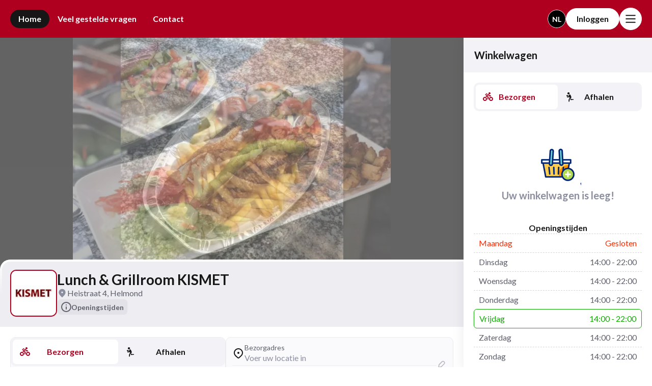

--- FILE ---
content_type: application/javascript
request_url: https://www.kismet-helmond.nl/bundle/assets/fastfood.build-BG1D1g0G.js
body_size: 56527
content:
var Z=Object.defineProperty;var X=Object.getOwnPropertySymbols;var ee=Object.prototype.hasOwnProperty,te=Object.prototype.propertyIsEnumerable;var G=(d,o,l)=>o in d?Z(d,o,{enumerable:!0,configurable:!0,writable:!0,value:l}):d[o]=l,R=(d,o)=>{for(var l in o||(o={}))ee.call(o,l)&&G(d,l,o[l]);if(X)for(var l of X(o))te.call(o,l)&&G(d,l,o[l]);return d};var g=(d,o,l)=>new Promise((t,e)=>{var s=n=>{try{r(l.next(n))}catch(c){e(c)}},i=n=>{try{r(l.throw(n))}catch(c){e(c)}},r=n=>n.done?t(n.value):Promise.resolve(n.value).then(s,i);r((l=l.apply(d,o)).next())});import"./fastfood_order_tracking.build--2mLj4yl.js";(function(d){d.forEach(function(o){Object.defineProperty(o,"addClass",{configurable:!0,enumerable:!0,writable:!0,value:function(t){this.forEach(function(e){e.classList.add(t)})}})})})([NodeList.prototype,HTMLCollection.prototype]);(function(d){d.forEach(function(o){Object.defineProperty(o,"data",{configurable:!0,enumerable:!0,writable:!0,value:function(t){return this.currentTarget.dataset[t]}})})})([Event.prototype]);(function(d){d.forEach(function(o){o.hasOwnProperty("prepend")||Object.defineProperty(o,"prepend",{configurable:!0,enumerable:!0,writable:!0,value:function(){var t=Array.prototype.slice.call(arguments),e=document.createDocumentFragment();t.forEach(function(s){var i=s instanceof Node;e.appendChild(i?s:document.createTextNode(String(s)))}),this.insertBefore(e,this.firstChild)}})})})([Element.prototype,Document.prototype,DocumentFragment.prototype]);/**
 * Array.prototype.forEach() polyfill
 * @author Chris Ferdinandi
 * @license MIT
 */(function(d){d.forEach(function(o){o.hasOwnProperty("append")||Object.defineProperty(o,"append",{configurable:!0,enumerable:!0,writable:!0,value:function(){var t=Array.prototype.slice.call(arguments),e=document.createDocumentFragment();t.forEach(function(s){var i=s instanceof Node;e.appendChild(i?s:document.createTextNode(String(s)))}),this.appendChild(e)}})})})([Element.prototype,Document.prototype,DocumentFragment.prototype]);Element.prototype.matches||(Element.prototype.matches=Element.prototype.msMatchesSelector||Element.prototype.webkitMatchesSelector);Element.prototype.closest||(Element.prototype.closest=function(d){var o=this;do{if(o.matches(d))return o;o=o.parentElement||o.parentNode}while(o!==null&&o.nodeType===1);return null});(function(){if(typeof window.CustomEvent=="function")return!1;function d(o,l){l=l||{bubbles:!1,cancelable:!1,detail:null};var t=document.createEvent("CustomEvent");return t.initCustomEvent(o,l.bubbles,l.cancelable,l.detail),t}window.CustomEvent=d})();(function(d){d.forEach(function(o){o.hasOwnProperty("remove")||Object.defineProperty(o,"remove",{configurable:!0,enumerable:!0,writable:!0,value:function(){this.parentNode!==null&&this.parentNode.removeChild(this)}})})})([Element.prototype,CharacterData.prototype,DocumentType.prototype]);NodeList.prototype.forEach||(NodeList.prototype.forEach=function(d,o){o=o||window;for(var l=0;l<this.length;l++)d.call(o,this[l],l,this)});(function(d){d.dom={_nodes:[],one:function(o){return this._nodes=[],this._nodes.length=1,this._nodes[0]=document.querySelector(o),this},all:function(o){return this._nodes=document.querySelectorAll(o),this},el:function(o){return this._nodes.length=1,this._nodes[0]=o,this},id:function(o){return this._nodes=[],this._nodes.length=1,this._nodes[0]=document.getElementById(o),this},remove:function(o){for(var l=0;l<this._nodes.length;l++)this._nodes[l].remove();return this},css:function(o){for(var l=0;l<this._nodes.length;l++)for(var t in o)o.hasOwnProperty(t)&&this._nodes[l].style.setProperty(t,o[t]);return this},addClass:function(o){for(var l=0;l<this._nodes.length;l++)this._nodes[l].classList?this._nodes[l].classList.add(o):this._nodes[l].className+=" "+o;return this},removeClass:function(o){for(var l=0;l<this._nodes.length;l++)this._nodes[l].classList?this._nodes[l].classList.remove(o):this._nodes[l].className=this._nodes[l].className.replace(new RegExp("(^|\\b)"+o.split(" ").join("|")+"(\\b|$)","gi")," ");return this},hide:function(){for(var o=0;o<this._nodes.length;o++)this._nodes[o].style.display="none";return this},show:function(){for(var o=0;o<this._nodes.length;o++)this._nodes[o].style.display="";return this},after:function(o){for(var l=0;l<this._nodes.length;l++)this._nodes[l].insertAdjacentHTML("afterend",o);return this},append:function(o){for(var l=0;l<this._nodes.length;l++)this._nodes[l].appendChild(o);return this},prepend:function(o){for(var l=0;l<this._nodes.length;l++)this._nodes[l].prepend(o),console.log(this._nodes[l]);return this},before:function(o){for(var l=0;l<this._nodes.length;l++)this._nodes[l].insertAdjacentHTML("beforebegin",o);return this},each:function(o){for(var l=0;l<this._nodes.length;l++)o(this._nodes[l],l);return this},getHtml:function(){},setHtml:function(){},text:function(){},get:function(o,l){xhttp=new XMLHttpRequest,xhttp.onreadystatechange=function(){this.readyState==4&&this.status==200&&l(JSON.parse(this.responseText))},xhttp.open("GET",o,!0),xhttp.send()},click:function(o){for(var l=0;l<this._nodes.length;l++)this._nodes[l].addEventListener("click",o);return this}}})(window);/*!
 * mustache.js - Logic-less {{mustache}} templates with JavaScript
 * http://github.com/janl/mustache.js
 */var se=Object.prototype.toString,$=Array.isArray||function(o){return se.call(o)==="[object Array]"};function H(d){return typeof d=="function"}function ie(d){return $(d)?"array":typeof d}function F(d){return d.replace(/[\-\[\]{}()*+?.,\\\^$|#\s]/g,"\\$&")}function W(d,o){return d!=null&&typeof d=="object"&&o in d}function re(d,o){return d!=null&&typeof d!="object"&&d.hasOwnProperty&&d.hasOwnProperty(o)}var oe=RegExp.prototype.test;function ae(d,o){return oe.call(d,o)}var ne=/\S/;function le(d){return!ae(ne,d)}var de={"&":"&amp;","<":"&lt;",">":"&gt;",'"':"&quot;","'":"&#39;","/":"&#x2F;","`":"&#x60;","=":"&#x3D;"};function ce(d){return String(d).replace(/[&<>"'`=\/]/g,function(l){return de[l]})}var pe=/\s*/,ue=/\s+/,z=/\s*=/,he=/\s*\}/,_e=/#|\^|\/|>|\{|&|=|!/;function me(d,o){if(!d)return[];var l=!1,t=[],e=[],s=[],i=!1,r=!1,n="",c=0;function _(){if(i&&!r)for(;s.length;)delete e[s.pop()];else s=[];i=!1,r=!1}var v,a,p;function h(C){if(typeof C=="string"&&(C=C.split(ue,2)),!$(C)||C.length!==2)throw new Error("Invalid tags: "+C);v=new RegExp(F(C[0])+"\\s*"),a=new RegExp("\\s*"+F(C[1])),p=new RegExp("\\s*"+F("}"+C[1]))}h(o||I.tags);for(var u=new M(d),m,f,y,E,w,b;!u.eos();){if(m=u.pos,y=u.scanUntil(v),y)for(var P=0,S=y.length;P<S;++P)E=y.charAt(P),le(E)?(s.push(e.length),n+=E):(r=!0,l=!0,n+=" "),e.push(["text",E,m,m+1]),m+=1,E===`
`&&(_(),n="",c=0,l=!1);if(!u.scan(v))break;if(i=!0,f=u.scan(_e)||"name",u.scan(pe),f==="="?(y=u.scanUntil(z),u.scan(z),u.scanUntil(a)):f==="{"?(y=u.scanUntil(p),u.scan(he),u.scanUntil(a),f="&"):y=u.scanUntil(a),!u.scan(a))throw new Error("Unclosed tag at "+u.pos);if(f==">"?w=[f,y,m,u.pos,n,c,l]:w=[f,y,m,u.pos],c++,e.push(w),f==="#"||f==="^")t.push(w);else if(f==="/"){if(b=t.pop(),!b)throw new Error('Unopened section "'+y+'" at '+m);if(b[1]!==y)throw new Error('Unclosed section "'+b[1]+'" at '+m)}else f==="name"||f==="{"||f==="&"?r=!0:f==="="&&h(y)}if(_(),b=t.pop(),b)throw new Error('Unclosed section "'+b[1]+'" at '+u.pos);return fe(ge(e))}function ge(d){for(var o=[],l,t,e=0,s=d.length;e<s;++e)l=d[e],l&&(l[0]==="text"&&t&&t[0]==="text"?(t[1]+=l[1],t[3]=l[3]):(o.push(l),t=l));return o}function fe(d){for(var o=[],l=o,t=[],e,s,i=0,r=d.length;i<r;++i)switch(e=d[i],e[0]){case"#":case"^":l.push(e),t.push(e),l=e[4]=[];break;case"/":s=t.pop(),s[5]=e[2],l=t.length>0?t[t.length-1][4]:o;break;default:l.push(e)}return o}function M(d){this.string=d,this.tail=d,this.pos=0}M.prototype.eos=function(){return this.tail===""};M.prototype.scan=function(o){var l=this.tail.match(o);if(!l||l.index!==0)return"";var t=l[0];return this.tail=this.tail.substring(t.length),this.pos+=t.length,t};M.prototype.scanUntil=function(o){var l=this.tail.search(o),t;switch(l){case-1:t=this.tail,this.tail="";break;case 0:t="";break;default:t=this.tail.substring(0,l),this.tail=this.tail.substring(l)}return this.pos+=t.length,t};function L(d,o){this.view=d,this.cache={".":this.view},this.parent=o}L.prototype.push=function(o){return new L(o,this)};L.prototype.lookup=function(o){var l=this.cache,t;if(l.hasOwnProperty(o))t=l[o];else{for(var e=this,s,i,r,n=!1;e;){if(o.indexOf(".")>0)for(s=e.view,i=o.split("."),r=0;s!=null&&r<i.length;)r===i.length-1&&(n=W(s,i[r])||re(s,i[r])),s=s[i[r++]];else s=e.view[o],n=W(e.view,o);if(n){t=s;break}e=e.parent}l[o]=t}return H(t)&&(t=t.call(this.view)),t};function T(){this.templateCache={_cache:{},set:function(o,l){this._cache[o]=l},get:function(o){return this._cache[o]},clear:function(){this._cache={}}}}T.prototype.clearCache=function(){typeof this.templateCache!="undefined"&&this.templateCache.clear()};T.prototype.parse=function(o,l){var t=this.templateCache,e=o+":"+(l||I.tags).join(":"),s=typeof t!="undefined",i=s?t.get(e):void 0;return i==null&&(i=me(o,l),s&&t.set(e,i)),i};T.prototype.render=function(o,l,t,e){var s=this.getConfigTags(e),i=this.parse(o,s),r=l instanceof L?l:new L(l,void 0);return this.renderTokens(i,r,t,o,e)};T.prototype.renderTokens=function(o,l,t,e,s){for(var i="",r,n,c,_=0,v=o.length;_<v;++_)c=void 0,r=o[_],n=r[0],n==="#"?c=this.renderSection(r,l,t,e,s):n==="^"?c=this.renderInverted(r,l,t,e,s):n===">"?c=this.renderPartial(r,l,t,s):n==="&"?c=this.unescapedValue(r,l):n==="name"?c=this.escapedValue(r,l,s):n==="text"&&(c=this.rawValue(r)),c!==void 0&&(i+=c);return i};T.prototype.renderSection=function(o,l,t,e,s){var i=this,r="",n=l.lookup(o[1]);function c(a){return i.render(a,l,t,s)}if(n){if($(n))for(var _=0,v=n.length;_<v;++_)r+=this.renderTokens(o[4],l.push(n[_]),t,e,s);else if(typeof n=="object"||typeof n=="string"||typeof n=="number")r+=this.renderTokens(o[4],l.push(n),t,e,s);else if(H(n)){if(typeof e!="string")throw new Error("Cannot use higher-order sections without the original template");n=n.call(l.view,e.slice(o[3],o[5]),c),n!=null&&(r+=n)}else r+=this.renderTokens(o[4],l,t,e,s);return r}};T.prototype.renderInverted=function(o,l,t,e,s){var i=l.lookup(o[1]);if(!i||$(i)&&i.length===0)return this.renderTokens(o[4],l,t,e,s)};T.prototype.indentPartial=function(o,l,t){for(var e=l.replace(/[^ \t]/g,""),s=o.split(`
`),i=0;i<s.length;i++)s[i].length&&(i>0||!t)&&(s[i]=e+s[i]);return s.join(`
`)};T.prototype.renderPartial=function(o,l,t,e){if(t){var s=this.getConfigTags(e),i=H(t)?t(o[1]):t[o[1]];if(i!=null){var r=o[6],n=o[5],c=o[4],_=i;n==0&&c&&(_=this.indentPartial(i,c,r));var v=this.parse(_,s);return this.renderTokens(v,l,t,_,e)}}};T.prototype.unescapedValue=function(o,l){var t=l.lookup(o[1]);if(t!=null)return t};T.prototype.escapedValue=function(o,l,t){var e=this.getConfigEscape(t)||I.escape,s=l.lookup(o[1]);if(s!=null)return typeof s=="number"&&e===I.escape?String(s):e(s)};T.prototype.rawValue=function(o){return o[1]};T.prototype.getConfigTags=function(o){return $(o)?o:o&&typeof o=="object"?o.tags:void 0};T.prototype.getConfigEscape=function(o){if(o&&typeof o=="object"&&!$(o))return o.escape};var I={name:"mustache.js",version:"4.2.0",tags:["{{","}}"],clearCache:void 0,escape:void 0,parse:void 0,render:void 0,Scanner:void 0,Context:void 0,Writer:void 0,set templateCache(d){A.templateCache=d},get templateCache(){return A.templateCache}},A=new T;I.clearCache=function(){return A.clearCache()};I.parse=function(o,l){return A.parse(o,l)};I.render=function(o,l,t,e){if(typeof o!="string")throw new TypeError('Invalid template! Template should be a "string" but "'+ie(o)+'" was given as the first argument for mustache#render(template, view, partials)');return A.render(o,l,t,e)};I.escape=ce;I.Scanner=M;I.Context=L;I.Writer=T;(function(){dom.all("#categories_panel a").click(function(d){dom.all(".ripple").remove();var o=Math.max(this.offsetWidth,this.offsetHeight),l=this.getBoundingClientRect(),t=l.left+window.scrollX,e=l.top+window.scrollY,s=document.createElement("span");s.classList.add("ripple"),this.prepend(s);var i=d.pageX-t-o/2,r=d.pageY-e-o/2;dom.all(".ripple").css({width:o+"px",height:o+"px",top:r+"px",left:i+"px"}).addClass("rippleEffect")})})();(function(d){d.navigateToPage=function(o){window.scrollTo({top:0}),d.markHeaderNavAsActive(o);const l=$ID("page-"+o);l||(o="webshop"),dom.all(".page.active").removeClass("active"),l?dom.id("page-"+o).addClass("active"):$ONE(".page").classList.add("active"),setTimeout(function(){passEvent("ViewChanged",o)},100)},d.markHeaderNavAsActive=function(o){let l=document.querySelector('.header-left-nav [href="#'+o+'"].js-header-left-nav-link'),t="active-header-left-nav-link",e=document.querySelectorAll(".header-left-nav .js-header-left-nav-link."+t);Array.from(e).forEach(s=>{s.classList.remove(t)}),l&&l.classList.add(t)},d.navigateToCategory=function(o){document.getElementById(`category_${o}`),HorizontalCategoryMenu.scrollToCategory(o),HorizontalCategoryMenu.scrollHorizontalCategoryButtonsToSelected(o)},d.navigateToProduct=function(o){document.getElementById(`category_${o}`),dom.all("#categories_panel a").removeClass("active"),setTimeout(function(){$ONE(`#categories_panel a[data-rel="category_${o}"]`).classList.add("active")},300)}})(window);(function(d){d.highlightBackground=(o,l=null)=>{l&&(o=o.closest(`.${l}`)),o.addEventListener("animationend",function(){this.classList.remove("animate-highlight")}),o.classList.add("animate-highlight")}})(window);(function(d){class o{constructor(t){this.routes=[],this.root="/",t.root&&(this.root=t.root),this.listen()}add(t,e){return this.routes.push({path:t,cb:e}),this}remove(t){for(let e=0;e<this.routes.length;e+=1)if(this.routes[e].path===t)return this.routes.slice(e,1),this;return this}flush(){return this.routes=[],this}clearSlashes(t){return t.toString().replace(/\/$/,"").replace(/^\//,"")}getFragmet(){let t="";const e=window.location.href.match(/#(.*)$/);return t=e?e[1]:"",this.clearSlashes(t)}navigate(t=""){return window.location.href=`${window.location.href.replace(/#(.*)$/,"")}#${t}`,this}listen(){"onhashchange"in window?d.onhashchange=t=>{this.handleHashChange()}:console.error("onhashchange is not supported")}handleHashChange(){this.current!==this.getFragmet()&&(this.current=this.getFragmet(),this.routes.some(t=>{const e=this.current.match(t.path);return e?(passEvent("RouteChange",this.current),e.shift(),t.cb.apply({},e),e):!1}))}}d.Router=o})(window);(function(d){const{Router:o}=d;class l extends Base{constructor(e){super(),this.app=e,this.router=new o({}),this.initializeRouting()}initializeRouting(){this.productCatalogRoutes(),this.popupRoutes(),this.pageRoutes(),$_GET("status")?this.app.handlePaymentStatusChange($_GET("status")):this.router.handleHashChange()}pageRoutes(){this.router.add(/(.*)/,e=>{navigateToPage(e||this.app.homepage)})}productCatalogRoutes(){this.router.add(/webshop\/category\/(.*)\/product\/(.*)\/index\/(.*)\/edit\/(.*)/,(e,s,i,r)=>{this.app.active_page!=="webshop"&&navigateToPage("webshop"),typeof this.app.cart.items[i]!="undefined"&&this.app.cart.items[i].uid==r?this.app.currentProduct(s,e).showEditCartItemOptions(i):this.redirectRoute(`webshop/category/${e}/product/${s}`)}).add(/webshop\/category\/(.*)\/product\/(.*)/,(e,s)=>{this.app.active_page!=="webshop"&&navigateToPage("webshop"),this.app.currentProduct(s).category_id!=e&&this.app.is_mobile_view&&scrollToNode($ID(`category_${e}`),this.app.__header_height+this.app.__product_catalog_header_height),(e!=="suggestion"||e!=="treat")&&!this.app.active_category&&navigateToCategory(e),this.app.showProductOptions(s)}).add(/webshop\/product\/(.*)\/(.*)/,(e,s)=>{switch(s){case"treat":this.app.active_page!=="checkout"&&navigateToPage("checkout");break;default:this.app.active_page!=="webshop"&&navigateToPage("webshop")}this.app.showProductOptions(e,s)}).add(/webshop\/category\/(.*)/,e=>{this.app.active_page!=="webshop"&&navigateToPage("webshop"),PopupManager.is_there_open_popup&&PopupManager.closePopup(),(e!=="suggestion"||e!=="treat")&&this.app.active_category!=e&&navigateToCategory(e)}).add(/checkout\/category\/(.*)/,e=>{this.app.active_page!=="checkout"&&navigateToPage("checkout")}).add(/webshop\/collapsed-categories\/(.*)/,e=>{this.app.active_page!=="webshop"&&navigateToPage("webshop"),navigateToCategory(e)}).add(/giveaway-menu\/product\/(.*)/,e=>{this.app.cart.discount.free_product_discount_products.find(i=>i.id==e)?this.app.addGiveawayProduct(e,this.app):this.redirectRoute("giveaway-menu")}).add(/giveaway-menu/,()=>{let e=this.app.cart.discount.free_product_discount_products;e.length>0&&this.app.active_page!=="order-success"?this.app.cart.discount.GiveawayProductPopup.openPopup(e):this.redirectRouteToActivePage()})}popupRoutes(){this.router.add(/cart/,()=>{this.app.is_mobile_view?this.app.CartPopup.open():this.redirectRouteToActivePage()}).add(/navigation-menu/,()=>{NavigationMenuPopup.open()}).add(/category-menu/,()=>{passEvent("OpenCategoriesPopup")}).add(/webshop\/signon\/(.*)\/(.*)/,(e,s)=>{setTimeout(()=>{ResetPasswordPopup.open(e,s)},600)}).add(/eighteen_plus_warning/,()=>{if(!this.app.cart.contains_eighteen_plus_products){this.redirectRoute(this.app.active_page||"webshop");return}this.app.EighteenPlusWarningPopup.showWarning()}).add(/time-option-message/,()=>{let e=this.app.openingTime.store_opening_status_popup_message||"",s=this.app.openingTime.store_is_completely_closed;if(e===""){this.redirectRoute("webshop");return}setTimeout(()=>{new TimeOptionMessagePopup(this.app).openPopup(e,s)},600)}),this.customerLoginPopupRoutes(),this.storeDeliveryDetailsPopupRoutes()}customerLoginPopupRoutes(){this.router.add(/login/,()=>{customer_logged_in?this.redirectRouteToActivePage():LoginPopup.open()}).add(/register/,()=>{customer_logged_in?this.redirectRouteToActivePage():RegisterPopup.open()}).add(/password-reset/,()=>{ForgotPasswordPopup.open()}).add(/openning-times/,()=>{this.app.serviceHoursPopup.openServiceTimesPopup()})}storeDeliveryDetailsPopupRoutes(){this.app.StoreDeliveryInfo&&this.router.add(/delivery-options-form-address-list/,()=>{this.app.StoreDeliveryInfo.DeliveryInfoPopupManager.openAddressSelectionPopup()}).add(/delivery-options-form-add-new-address/,()=>{this.app.StoreDeliveryInfo.DeliveryInfoPopupManager.newAddressPopup()}).add(/delivery-options-form/,()=>{this.app.StoreDeliveryInfo.openEditDeliveryOptionsPopup()})}redirectRouteToActivePage(){let e=this.app.active_page?this.app.active_page:"";this.redirectRoute(e)}redirectRoute(e){e=e.trim(),window.location.href=e!=""?`#${e}`:""}onChangeUrlWithoutTriggeringRoute(e){history.pushState({},"",`${window.location.href.replace(/#(.*)$/,"")}#${e}`),this.app.Routes.router.current=this.app.Routes.router.getFragmet()}}d.Routes=l})(window);(function(d){class o extends Base{constructor(t,e){super(),this.cart=e,this.data=t,this.discounts=this.data.list}handleProductRewards(){if(this.has_free_products){let t=[];this.discounts.forEach(e=>{e.free_products.length&&t.push(e.discount_id),e.free_products.length&&!this.cart.applied_discouts.find(s=>e.discount_id)&&(this.cart.applied_discouts.push(e.discount_id),passEvent("GiveawayAvailable",e.free_products))});for(let e=0;e<this.cart.applied_discouts.length;e++)t.filter(s=>this.cart.applied_discouts[e]==s)||delete this.cart.applied_discouts[e]}else this.cart.applied_discouts=[],this.cart.giveaway_product=null}clearDiscountData(){this.data=[],this.discounts=[],this.applied_discouts=[]}hasGiveawayProduct(t){let e=!1;return this.data.list.forEach(s=>{s.free_products.forEach(i=>{parseInt(i.id)===parseInt(t)&&(e=!0)})}),e}get total_discount(){var t,e;return(e=(t=this==null?void 0:this.data)==null?void 0:t.total)!=null?e:0}get has_free_delivery(){let t=!1;return this.data.list.forEach(e=>{e.free_delivery&&(t=!0)}),t}get has_free_products(){let t=!1;return this.data.list.forEach(e=>{e.free_products.length&&(t=!0)}),t}get has_free_order(){let t=!1;return this.data.list.forEach(e=>{e.description.free_order&&(t=!0)}),t}get has_free_cart(){let t=!1;return this.data.list.forEach(e=>{e.description.free_cart&&(t=!0)}),t}}d.DiscountManager=o})(window);(function(d){class o extends Base{constructor(){super(),this.not_in_delivery_range=!1}onPostalCodeChanged(t){t.postal_code&&this.getDeliveryCostsAndRules(t)}onDeliveryMethodChanged(t){t.is_delivery?this.onPostalCodeChanged(t):this.getPickUpCostsAndRules(t)}getPickUpCostsAndRules(t){getRequest(url("api/frontend/minPickUpPrice"),null,e=>{typeof e!="undefined"&&e!=null&&passEvent("PickupCostsAndRulesChanged",{min_order_price:e})})}getDeliveryCostsAndRules(t){let e=t.postal_code;getRequest(url(`api/frontend/order-in-delivery-area/${store_id}/${e}`),null,s=>{isNonEmptyObject(s.data)?(t.setInputValue("inp_street_name",s.data.street),t.setInputValue("inp_city",s.data.city),this.not_in_delivery_range=!1):(this.not_in_delivery_range=!0,t.setInputError("inp_postal_code",TEXT.POSTAL_CODE_IS_OUT_OF_RANGE[app_locale])),passEvent("DeliveryCostsAndRulesChanged",s.data),s.data.city&&passEvent("CityChanged",t),s.data.street&&passEvent("StreetChanged",t)})}getDeliveryCostsAndRulesOfPostalcode(t){return g(this,null,function*(){return(yield(yield fetch(url(`api/frontend/get-store-relative-postcode-data/${store_id}/${t}`))).json()).data})}}d.Supervisor=o})(window);(function(d){class o extends Base{constructor(t){super(),this.app=t,this.store_opening_status="",this.store_opening_status_popup_message="",this.store_is_completely_closed=!1,this.getStoreOpenningTimeStatus(),this.est_delivery_time=null,this.initial_ordering_time={[DELIVERY_METHODS.DELIVERY]:null,[DELIVERY_METHODS.PICKUP]:null},this.delivery_methods={},this.time_slots={delivery:[],pickup:[]},Object.keys(DELIVERY_METHODS).forEach(e=>{this.delivery_methods[DELIVERY_METHODS[e]]=e.toLowerCase()})}getStoreOpenningTimeStatus(){return g(this,null,function*(){let t=yield fetch(`/api/frontend/store/${store_id}/get-store-opening-status-data`,{method:"GET",headers:{"Content-Type":"application/json"}});if(t.status!==200)throw new Error("Network response was not ok");let e=yield t.json();if(this.store_opening_status=e.status,this.store_is_completely_closed=e.store_is_completely_closed,this.setFirstSlotValueForDeliveryAndPickupTimes(e),this.checkStoreOpeningStatus(e),this.app.shippingMethodButtons.setInitialShippingMethod(e),this.updateStoreShippingMethodTexts(e),e.store_opening_status_popup_message.trim()!==""){if(is_table_mode_enabled)return;setTimeout(()=>{this.store_opening_status_popup_message=e.store_opening_status_popup_message.trim(),this.app.Routes.redirectRoute("time-option-message")},300)}})}setFirstSlotValueForDeliveryAndPickupTimes(t){if(t.delivery_ordering_start_at){let e=new Date,s=t.delivery_ordering_start_at.split(":");e.setHours(parseInt(s[0])),e.setMinutes(parseInt(s[1])),this.initial_ordering_time[DELIVERY_METHODS.DELIVERY]=e}if(t.pickup_ordering_start_at){let e=new Date,s=t.pickup_ordering_start_at.split(":");e.setHours(parseInt(s[0])),e.setMinutes(parseInt(s[1])),this.initial_ordering_time[DELIVERY_METHODS.PICKUP]=e}}checkStoreOpeningStatus(t){var e,s;if(is_table_mode_enabled){t.restaurant_status==="OPEN"?passEvent("OrderPossible"):passEvent("OrderImpossible",(e=t.store_is_closed_message)!=null?e:"Het restaurant is momenteel gesloten.");return}if(t.status==="CLOSED"){passEvent("OrderImpossible",(s=t.store_is_closed_message)!=null?s:"De winkel is momenteel gesloten.");return}passEvent("OrderPossible")}updateStoreShippingMethodTexts(t){if(is_table_mode_enabled)return;let e={[DELIVERY_METHODS.DELIVERY]:t.delivery_message||"",[DELIVERY_METHODS.DELIVERY+"_color"]:t.delivery_message_color||"#5E606B",[DELIVERY_METHODS.PICKUP]:t.pickup_message||"",[DELIVERY_METHODS.PICKUP+"_color"]:t.pickup_message_color||"#5E606B"};this.app.StoreDeliveryInfo.updateStoreShippingMethodTexts(e)}reloadTimeSlots(t,e=!1){this._reloadingTimeslots&&clearTimeout(this._reloadingTimeslots),this._reloadingTimeslots=setTimeout(()=>{this.getAvailableTimeSlots(t,(s,i)=>{this._renderOrderFormCustomerPreferedAtOptions(s,i,t,e)})},90)}getAvailableTimeSlots(t,e){getRequest(url(`api/frontend/store/${t}-timeslots`),null,s=>{let i="slots"in s?s.slots:[],r="message"in s?s.message:"";e(i,r)})}_renderOrderFormCustomerPreferedAtOptions(t,e,s,i){let r="",n=!1,c=new Date(new Date().toLocaleString("en",{timeZone:"Europe/Amsterdam"})),_=null,v=s=="delivery"?this.initial_ordering_time[DELIVERY_METHODS.DELIVERY]:this.initial_ordering_time[DELIVERY_METHODS.PICKUP];_=s=="delivery"&&this.est_delivery_time?this.est_delivery_time:default_pickup_time,typeof _=="string"&&_.split(":").length===2&&(c=c>v?c:new Date(v.getTime()),c.setHours(c.getHours()+parseInt(_.split(":")[0])),c.setMinutes(c.getMinutes()+parseInt(_.split(":")[1])-1),n=!0);let a=Object.keys(t);n&&(a=a.filter(u=>u=="ASAP"||Date.parse(u)>=c.getTime()||t[u].is_closed)),this.shouldCheckMandatoryTimeSelection(a,is_table_mode_enabled)&&this.isTimeSelectionMandatory(t,a,_,is_table_mode_enabled)&&(i=!0);let p={};a.forEach(u=>{r+=`<option value="${u}" ${t[u].is_closed?'disabled="disabled"':""}>${t[u].label}</option>`,p[u]=t[u]}),this.time_slots[s]=p;const h=$ID("sel_customer_preferred_at");h.innerHTML=r,i&&(h.innerHTML='<option value="">Selecteer tijdstip</option>'+h.innerHTML),passEvent("TimeSlotsChanged",p)}shouldCheckMandatoryTimeSelection(t,e){return t[0]&&t[0]!="ASAP"&&!e}isTimeSelectionMandatory(t,e,s,i){let r=new Date;return typeof s=="string"&&s.split(":").length===2&&(r.setHours(r.getHours()+parseInt(s.split(":")[0])),r.setMinutes(r.getMinutes()+parseInt(s.split(":")[1])-1)),r.setMinutes(r.getMinutes()+30),t[e[0]].is_closed||Date.parse(e[0])>r.getTime()&&!i}onTimeSlotExpired(t){this.reloadTimeSlots(this.delivery_methods[t.shipping_method_id],!0)}onDeliveryMethodChanged(t){this.delivery_methods[t.shipping_method_id]?this.reloadTimeSlots(this.delivery_methods[t.shipping_method_id]):passEvent("OrderImpossible")}onPostalCodeChanged(t){this.reloadTimeSlots(this.delivery_methods[t.shipping_method_id],!1)}onOrderImpossible(t){$ID("sel_customer_preferred_at").innerHTML='<option value="">RESTAURANT GESLOTEN</option>'}onDeliveryCostsAndRulesChanged(t){"est_delivery_time"in t&&(this.est_delivery_time=t.est_delivery_time)}}d.OpeningTime=o})(window);(function(d){class o extends Base{constructor(t){log("🥾 Booting OrderForm"),super(),this.match_timeout,this.app=t,this.$=$ID("order_form"),this.show_input_erros=!1,this.is_valid=!0,this.data={inp_name:"",inp_phone_number:"",inp_email:"",inp_city:"",inp_street_name:"",inp_postal_code:"",inp_house_number:"",sel_payment_method:"",sel_available_cash:"",sel_available_cash_type:"",sel_customer_preferred_at:"",inp_discount_code:"",inp_company_name:"",inp_note:"",inp_age_verification_name:"",sel_age_verification_day:"",sel_age_verification_month:"",sel_age_verification_year:"",inp_table:""},this.OrderFormGroups=new OrderFormGroups(this),this._addInputsChangeEvents(),this._addClickEvents(),this.load(),window.strict_order_address&&this.enableStrictAddress()}get name(){return this.data.inp_name}get phone_number(){return this.data.inp_phone_number}get email(){return this.data.inp_email}get company_name(){return this.data.inp_company_name}get city(){return this.data.inp_city}get street_name(){return this.data.inp_street_name}get postal_code(){return this.data.inp_postal_code}get house_number(){return this.data.inp_house_number}get shipping_method_id(){return this.app.shippingMethodButtons.selected_shipping_method}get payment_method_id(){return this.data.sel_payment_method}get available_cash(){return this.data.sel_available_cash}get available_cash_type(){return this.data.sel_available_cash_type}get customer_preferred_at(){return this.data.sel_customer_preferred_at}get discount_code(){return this.data.inp_discount_code}get is_delivery(){return this.shipping_method_id==DELIVERY_METHODS.DELIVERY}get table_number(){return is_table_mode_enabled?this.data.inp_table:""}get table_list(){if(!is_table_mode_enabled)return[];let t=document.querySelectorAll("#inp_table .js-checkout-form-entery-radio-input");return Array.from(t).map(e=>e.value)}get is_pickup(){return this.shipping_method_id==DELIVERY_METHODS.PICKUP}get is_inStore(){return this.shipping_method_id==DELIVERY_METHODS.INSTOREQR}get is_ideal_payment(){return this.payment_method_id==PAYMENT_METHODS.IDEAL}get is_filled_properly(){return this.validate()}get defaultDeliveryDuration(){return this.is_delivery?this.app.est_delivery_time?formatTimeToMinutes(this.app.est_delivery_time):null:formatTimeToMinutes(default_pickup_time)}get orderFormTimeSlots(){var t;return(t=this.is_delivery?this.app.supervisor.delivery:this.app.supervisor.pickup)!=null?t:[]}get payment_transaction_cost_components(){let t=$ID("payment_method_"+this.payment_method_id);if(!t)return null;let e=document.querySelector(".js-checkout-form-entery-transaction-cost");return{has_fee:t.dataset.has_fee,percentage_fee:t.dataset.percentage_fee,min_fee:t.dataset.min_fee,fixed_fee:t.dataset.fixed_fee,is_incl_vat:t.dataset.is_incl_vat,fixed_slice_paid_by_merchant:t.dataset.fixed_slice_paid_by_merchant,percentage_paid_by_customer:t.dataset.percentage_paid_by_customer,show_transaction_cost:e.dataset.show_transaction_cost=="true"}}get table_number(){return this.data.inp_table}_addInputsChangeEvents(){Object.keys(this.data).forEach(i=>{$ID(i)!=null&&($ID(i).addEventListener("change",r=>{switch(this.clearInputError(i),i){case"inp_postal_code":case"inp_house_number":this.data[i]=this.getInputValue(i),this.firePostalCodeChange();break;case"sel_payment_method":this.data[i]=this.getInputValue(i),this.firePaymentMethodChange();break;case"sel_available_cash_type":this.data[i]=this.getInputValue(i),this.data[i]!="custom"?this.data.sel_available_cash=this.getInputValue(i):(this.data.sel_available_cash="",$ID("sel_available_cash").value=""),this.renderPaymentMethodSelection(),this.renderCashAvailableBox();break;case"sel_available_cash":this.data[i]=this.getInputValue(i),this.renderPaymentMethodSelection();break;case"inp_discount_code":this.data[i]=this.getInputValue(i),this.fireDiscountCodeChange(),$ONE(".js-discount-code-button").style.display="none";break;case"inp_name":this.data[i]=this.getInputValue(i),this.data.inp_age_verification_name=this.data[i],this.setInputValue("inp_age_verification_name",this.data[i]);break;case"inp_age_verification_name":this.data[i]=this.getInputValue(i),this.data.inp_name=this.data[i],this.setInputValue("inp_name",this.data[i]);break;case"inp_email":this.data[i]=this.getInputValue(i),this.fireEmailChange();break;case"inp_company_name":this.data[i]=this.getInputValue(i);break;case"inp_phone_number":this.data[i]=this.getInputValue(i),this.firePhoneNumber();break;case"inp_street_name":this.data[i]=this.getInputValue(i),this.fireStreetNameChange();break;case"inp_city":this.data[i]=this.getInputValue(i),this.fireCityChange();break;case"sel_customer_preferred_at":this.data[i]=this.getInputValue(i);break;default:this.data[i]=this.getInputValue(i);break}clearTimeout(this.match_timeout),this.match_timeout=setTimeout(()=>{this.matchesAddress()},1e3),this.renderView(),this.save()}),$ID(i).addEventListener("keypress",r=>{if(i!=="inp_note"&&r.which===13){r.preventDefault();const n=this.$.querySelectorAll("input, button, a, area, object, select, textarea"),_=([...n].findIndex(v=>r.target.isEqualNode(v))+1)%n.length;n[_].focus()}}))});let t=document.getElementById("inp_phone_number");t.addEventListener("keypress",i=>{t.value!=null&&t.value.toString().length>=12&&i.preventDefault()});let e=document.getElementById("inp_tip");e!=null&&e.addEventListener("keypress",i=>{let r=e.value,n=i.which||i.KeyCode;i.key===","&&r.indexOf(".")==-1&&(i.target.value+=".",i.preventDefault()),n>=48&&n<=57||n==46||i.preventDefault(),(r.indexOf(".")!=-1&&(n==46||n==45)||r.indexOf(".")!=-1&&r.length-r.indexOf(".")>2)&&i.preventDefault()});let s=document.getElementById("inp_discount_code");e!=null&&s.addEventListener("keyup",i=>{$ONE(".js-discount-code-button").style.display="block"}),this.$.addEventListener("submit",i=>{i.preventDefault()})}_addClickEvents(){}onChangedDeliveryDate(){this.fireDeliveryTimeChange()}onOrderImpossible(t){this.$.querySelector(".js-checkout-form-time-enteries-selected").innerHTML=TEXT.RESTAURANT_CLOSED[app_locale]}onChangedTip(){this.fireTipChange()}onCartChanged(t){if(t.total>=0&&(this.renderPaymentMethodSelection(t.total),this.renderCashAvailableTypeBox(t.total),this.renderCashAvailableBox(t.total)),this.clearInputError("inp_discount_code"),t.discount_code&&t.discount_code.length){let e=t.discount.getCupounCodeDiscount();e?this.setInputInfo("inp_discount_code",t.discount.getCuponCodeDiscountMessage(e)):this.setInputError("inp_discount_code",TEXT.CART_TEXT_INVALID_DISCOUNT_CODE[app_locale])}this.renderEighteenPlusInputs()}onTimeSlotExpired(t){this.setInputError("sel_customer_preferred_at",t.message)}onSaveAddressInfo(t){let e={city:t.city,street_name:t.street_name,postal_code:t.postal_code,house_number:t.house_number};saveAddressToLocalStorage(e)}onAutoFillCustomerBasicInfoToOrderForm(t){var e,s,i;this.name==""&&(this.setInputValue("inp_name",(e=t.contact_person_name)!=null?e:""),this.setInputValue("inp_email",(s=t.email)!=null?s:""),this.setInputValue("inp_phone_number",parseInt((i=t.phone1)!=null?i:"")))}onUpdateFromStoryDeliveryInfoFormPopup(t){t.shippingMethod&&t.shippingMethod!=this.shipping_method_id&&this.app.shippingMethodButtons.changeShippingMethod(t.shippingMethod),this.is_delivery?(this.setInputValue("inp_street_name",t.deliveryData.streetName),this.setInputValue("inp_house_number",t.deliveryData.houseNumber),this.setInputValue("inp_postal_code",t.deliveryData.postalCode),this.setInputValue("inp_city",t.deliveryData.city),this.markSelectedAddress(),this.app.openingTime.est_delivery_time=t.deliveryData.estDeliveryTime,this.app.supervisor.not_in_delivery_range=!t.deliveryData.is_in_delivery_area,t.deliveryData.status||this.setInputError("inp_postal_code",TEXT.POSTAL_CODE_IS_OUT_OF_RANGE[app_locale]),passEvent("DeliveryCostsAndRulesChanged",t.deliveryData),passEvent("PostalCodeChangedFromStoryDeliveryInfoPopup",this)):this.app.supervisor.getPickUpCostsAndRules(this),this.app.openingTime.delivery_methods[this.shipping_method_id]||passEvent("OrderImpossible"),t.deliveryTime!=this.customer_preferred_at&&(this.setInputValue("sel_customer_preferred_at",t.deliveryTime,!1),passEvent("ChangedDeliveryDate"))}hideInputs(t){t.forEach(e=>$ID(e)?$ID(e).closest(".js-form-entery-container").classList.add("checkout-form-entery-container-hidden"):null)}hideElements(t){t.forEach(e=>$ID(e)?$ID(e).style.display="none":null)}showElements(t){t.forEach(e=>$ID(e)?$ID(e).style.display="":null)}showInputs(t){t.forEach(e=>$ID(e)?$ID(e).closest(".js-form-entery-container").classList.remove("checkout-form-entery-container-hidden"):null)}setInputValue(t,e,s=!1){if(e){if(this.data[t]=e,!this.isInputIdBelongsToRadioGroup(t))$ID(t)&&($ID(t).value=e),$ID(t)&&s&&($ID(t).value="",this.typeWriter(t,e,0));else{let i=$ID(t);if(i){let r=i.querySelector('input[value="'+e+'"]');r&&(r.checked=!0)}}this.clearInputError(t)}}clearInputValue(t){this.isInputIdBelongsToRadioGroup(t)||$ID(t)&&(this.data[t]="",$ID(t).value="")}getInputValue(t){let e="";if(!this.isInputIdBelongsToRadioGroup(t))e=$ID(t).value;else{let s=$ID(t).querySelector("input:checked");e=s?s.value:""}return e}isInputIdBelongsToRadioGroup(t){return t=="sel_payment_method"||t=="sel_available_cash_type"||t=="inp_table"}typeWriter(t,e,s){s<e.length&&($ID(t).value+=e.charAt(s),s++,setTimeout(()=>{this.typeWriter(t,e,s)},30))}addLocalSavedAddressOptions(){let t=$ID("inp_saved_address"),e=getAddressesFromLocalStorage(),s=!1;if(t.options.length>1){let i=t.options;Array.from(i).slice(1).forEach(r=>r.remove()),s=!0}if(e!==null){let i=0;e.forEach(r=>{if(r.city.trim()!=""||r.street_name.trim()!=""||r.postal_code.trim()!=""||r.house_number.trim()!=""){let n=document.createElement("option");n.innerHTML=r.street_name+" "+r.house_number+", "+r.postal_code+" "+r.city,n.id="OldAddress-"+i,n.dataset.house_number=r.house_number,n.dataset.street_name=r.street_name,n.dataset.postal_code=r.postal_code,n.dataset.city=r.city,t.add(n),i++}}),t.options.length>1?(s||t.addEventListener("change",r=>{this.placeSelectedAddress(t.options[t.selectedIndex].id)}),t.style.display="block"):t.style.display="none"}else t.style.display="none"}setInputError(t,e=!1){let s=$ID(t)&&$ID(t).closest(".js-form-entery-container");if(s){if(!e){let i=s.querySelector(".checkout-form-entery-label-text").textContent,r=svgIconHTML("warning");e=`${i} is een verplicht veld. ${r}`}this._setInputHelpText(t,e,"orderform-error")}}setInputInfo(t,e=!1){this._setInputHelpText(t,e,"info")}_setInputHelpText(t,e=!1,s="info"){let i=$ID(t)&&$ID(t).closest(".js-form-entery-container");if(!i)return;i.classList.add(s);let r=i.querySelector(".js-checkout-form-entery-info-message");if(!r)return;r.innerHTML=e;let n=i.closest(".js-checkout-form-enteries-inputs-container");n&&this.OrderFormGroups.updateContainerInputFieldHeight(n)}clearInputError(t){$ID(t)&&$ID(t).closest(".js-form-entery-container").classList.remove("orderform-error","info")}disableInputs(t,e){$ID(t).disabled=e}renderView(){log("🔍 Rendering form"),PAYMENT_METHODS;const{DELIVERY:t,PICKUP:e}=DELIVERY_METHODS;this.shipping_method_id==t?(this.showInputs(["inp_postal_code","inp_house_number","inp_street_name","inp_city"]),this.showElements(["autofill"]),customer_logged_in||this.showInputs(["inp_saved_address"]),this.$.querySelector(".js-checkout-form-delivery-adress-enteries").style.display=""):(this.hideInputs(["inp_postal_code","inp_house_number","inp_street_name","inp_city"]),this.hideElements(["autofill"]),is_table_mode_enabled&&(this.hideElements(["autofill"]),this.hideInputs(["inp_table"]),this.$.querySelector(".js-checkout-form-delivery-time-enteries").style.display="none"),customer_logged_in||this.hideInputs(["inp_saved_address"]),this.$.querySelector(".js-checkout-form-delivery-adress-enteries").style.display="none"),this.shipping_method_id==DELIVERY_METHODS.INSTOREQR&&(this.hideInputs(["inp_postal_code","inp_house_number","inp_street_name","inp_city","inp_name","inp_email","inp_phone_number","inp_discount_code","sel_customer_preferred_at","inp_company_name","inp_tip"]),customer_logged_in||this.hideInputs(["inp_saved_address"]),this.showInputs(["inp_table"]),customer_logged_in||this.hideInputs(["inp_saved_address"])),this.renderEighteenPlusInputs(),this.renderOrderFormTimeSlotsTitle(),is_table_mode_enabled||(this.OrderFormGroups.updateOrderFormAddressPreview(),this.OrderFormGroups.updateOrderFormPersonalInfoPreview()),this._renderDelay&&clearTimeout(this._renderDelay),this._renderDelay=setTimeout(()=>{this.fireOrderFormChange(),this.markSelectedAddress()},500),this.scrollToSelectedTableInput(),this.renderAddress()}renderPaymentMethodSelection(t=0){let e=$ID("payment_method_"+this.payment_method_id),s=this.$.querySelector(".js-checkout-form-payment-method-selected"),i=document.querySelector(".js-checkout-form-entery-available-cash"),r=document.querySelector(".js-checkout-form-payment-method-icon");e&&(r.src=e.dataset.icon,s.innerHTML=e.closest("label").querySelector(".js-payment-method-label-text").innerHTML,i.style.display="block",i.innerHTML="",this.payment_method_id==PAYMENT_METHODS.CASH?setTimeout(()=>{let n=this.available_cash!=""?this.available_cash:this.app.cart.total;const c=Number(n)==Number(this.app.cart.total);i.innerHTML=(c?$ID("sel_available_cash_type").dataset.default_option:TEXT.PAID_WITH[app_locale])+" "+priceFormat(n)}):i.style.display="none")}renderEighteenPlusInputs(){if(this.app.cart&&this.app.cart.contains_eighteen_plus_products){this.showInputs(["inp_age_verification_name","sel_age_verification_day","sel_age_verification_month","sel_age_verification_year"]),this.setInputValue("inp_age_verification_name",this.data.inp_age_verification_name),this.setInputValue("sel_age_verification_day",this.data.sel_age_verification_day),this.setInputValue("sel_age_verification_month",this.data.sel_age_verification_month),this.setInputValue("sel_age_verification_year",this.data.sel_age_verification_year),this.$.querySelector(".js-checkout-form-plus-eighteen-enteries").style.display="",this.$.querySelector(".js-checkout-form-plus-eighteen-enteries > .js-checkout-form-enteries-inputs-container");let t=this.$.querySelector(".js-checkout-form-age-verification-title-text");this.data.inp_age_verification_name!=""&&this.data.sel_age_verification_day!=""&&this.data.sel_age_verification_month!=""&&this.data.sel_age_verification_year!=""&&this.validateUserAge()?t.innerHTML=this.data.inp_age_verification_name+", "+String(this.data.sel_age_verification_day).padStart(2,"0")+"-"+String(this.data.sel_age_verification_month).padStart(2,"0")+"-"+this.data.sel_age_verification_year:t.innerHTML=TEXT.CHECKOUT_FORM_AGE_VERIFICATION_TITLE[app_locale]}else this.$.querySelector(".js-checkout-form-plus-eighteen-enteries").style.display="none"}renderAddress(){return g(this,null,function*(){let t=$ID("checkout-form-address-list");if(!t)return;let e=null;customer_logged_in&&this.app.CustomerLogin&&(e=yield this.app.CustomerLogin.Address.getCustomerLoginAddress()),(e==null||e.length==0)&&(e=getAddressesFromLocalStorage()),t!=null&&e.length>0?t.innerHTML=RENDER("tpl_checkout_form_address_list",{addresslist:e}):t.innerHTML=""})}renderCashAvailableTypeBox(t){let e=$ID("sel_available_cash_type").closest(".js-checkout-form-enteries-inputs-container");this.available_cash!=""&&this.available_cash<t&&(this.data.sel_available_cash="");let s=()=>{if(t==0||this.payment_method_id!=PAYMENT_METHODS.CASH)this.hideInputs(["sel_available_cash_type"]);else{this.showInputs(["sel_available_cash_type"]);let i=$ID("sel_available_cash_type").dataset.default_option,r=moneyBills(t,i),n=r.slice(0,5).map((_,v)=>{let a=!1;return this.available_cash_type!="custom"&&(a=this.available_cash!==""&&r.some(p=>p.value==this.available_cash)?this.available_cash==_.value:v===0),`<label for="sel_available_cash_type_${_.value}" class="checkout-form-radio-input-container">
                                    <div class="checkout-form-radio-input-label-container">
                                        <div class="cash-icon checkout-form-available-cash-input-icon"></div>
                                        <div class="checkout-form-radio-payment-label-text-container">
                                            <div class="checkout-form-radio-input-label">${_.name}</div>
                                        </div>
                                    </div>   
                                    <input type="radio" id="sel_available_cash_type_${_.value}" name="sel_available_cash_type" class="checkout-form-entery-radio-input has-custom-style" 
                                    value="${_.value}" ${a?"checked":""}>
                                </label>`}).join("");n+=`
                    <label for="sel_available_cash_type_custom" class="checkout-form-radio-input-container">
                        <div class="checkout-form-radio-input-label-container">
                            <div class="cash-icon checkout-form-available-cash-input-icon"></div>
                            <div class="checkout-form-radio-payment-label-text-container">
                                <div class="checkout-form-radio-input-label">Andere bedrag</div>
                            </div>
                        </div>   
                        <input type="radio" id="sel_available_cash_type_custom" name="sel_available_cash_type" class="checkout-form-entery-radio-input has-custom-style" 
                        value="custom" ${this.available_cash_type=="custom"?"checked":""}>
                    </label>`;let c=$ID("sel_available_cash_type");c.innerHTML="",c.innerHTML+='<div class="checkout-form-enteries-bracket checkout-form-cash-method-bracket"></div>',c.innerHTML+=n}};this.OrderFormGroups.updateContainerInputFieldHeight(e,s)}renderCashAvailableBox(){let t=$ID("sel_available_cash"),e=t.closest(".js-checkout-form-enteries-inputs-container"),s=()=>{this.data.sel_available_cash_type!="custom"||this.payment_method_id!=PAYMENT_METHODS.CASH?this.hideInputs(["sel_available_cash"]):(this.showInputs(["sel_available_cash"]),t.focus())};this.OrderFormGroups.updateContainerInputFieldHeight(e,s)}renderOrderFormTimeSlotsTitle(){let t=this.$.querySelector(".js-checkout-form-time-enteries-title");t.innerHTML=this.is_delivery?TEXT.DELIVERY_TIME[app_locale]:TEXT.PICKUP_TIME[app_locale]}validate(){this.is_valid=!0,PAYMENT_METHODS;const{DELIVERY:t}=DELIVERY_METHODS;let e=["sel_payment_method"];return is_table_mode_enabled?e.push("inp_table"):(e.push("inp_name","inp_phone_number","sel_customer_preferred_at","inp_email","inp_discount_code"),this.shipping_method_id==t&&e.push("inp_city","inp_street_name","inp_postal_code","inp_house_number")),this.app.cart&&this.app.cart.contains_eighteen_plus_products&&e.push("age_verification"),e.forEach(s=>{switch(s){case"inp_name":this.data[s].toString().replace(" ","").trim()<2&&(this.is_valid=!1,this.show_input_erros&&this.setInputError("inp_name","Naam mag niet korter zijn dan 2 tekens."));break;case"inp_discount_code":break;case"inp_phone_number":this.data[s]=this.data[s].toString().replace(" ","").trim(),/^[\d+]+$/.test(this.data[s])?this.data[s].length>12?(this.is_valid=!1,this.show_input_erros&&this.setInputError("inp_phone_number","Het aantal ingevoerde tekens mag niet meer zijn dan 12")):this.data[s].length<10&&(this.is_valid=!1,this.show_input_erros&&this.setInputError("inp_phone_number","Het aantal ingevoerde tekens mag niet minder zijn dan 10")):(this.is_valid=!1,this.show_input_erros&&this.setInputError("inp_phone_number","In dit veld kunnen alleen cijfers worden ingevoerd"));break;case"age_verification":this.validateUserAge()||(this.is_valid=!1,this.show_input_erros&&this.setInputError("age_verification","Je moet 18 jaar of ouder zijn om deze producten te kopen."));break;case"inp_email":/^\s*[^\s@]+@[^\s@]+\s*$/.test(this.data[s])||(this.is_valid=!1,this.show_input_erros&&this.setInputError("inp_email",TEXT.EMAIL_VALIDATION_ERROR[app_locale]));break;case"inp_table":(this.data[s]==""||this.data[s].length<1)&&(this.is_valid=!1,this.show_input_erros&&this.setInputError("inp_table","Voer een tafelnummer in"));break;default:!this.data[s].toString().length&&this.shipping_method_id!=DELIVERY_METHODS.INSTOREQR&&(this.is_valid=!1,this.show_input_erros&&this.setInputError(s));break}}),this.is_valid}validateUserAge(){let t=$ID("sel_age_verification_day").value,e=$ID("sel_age_verification_month").value,s=$ID("sel_age_verification_year").value;if(!t||!e||!s)return!1;let i=new Date(s,e-1,t),r=new Date,n=r.getFullYear()-i.getFullYear(),c=r.getMonth()-i.getMonth();return(c<0||c===0&&r.getDate()<i.getDate())&&n--,n>=18}showInputErrors(){this.show_input_erros=!0,setTimeout(()=>{this.OrderFormGroups.openFieldsWithErrors(),this.scrollToFirstError()})}scrollToFirstError(){let t=this.$.querySelector(".orderform-error.js-form-entery-container");t&&(this.app.is_mobile_view?scrollToNode(t,this.app.WebshopHeader.__header_height+this.app.__product_catalog_header_height):scrollToNode(t,this.app.__product_catalog_header_height))}save(){if(typeof Storage=="undefined")return!1;localStorage.setItem(`${store_id}_form_v3`,JSON.stringify(this.data))}load(){log("⚙ Loading saved FORM data"),PAYMENT_METHODS,Object.keys(this.data).forEach(t=>{this.data[t]=$ID(t)?this.getInputValue(t):""}),this._loadFromStorage(),this.checkTableMode(),this.fireShippingMethodChange(),this.is_delivery&&this.firePostalCodeChange(),this.fireDiscountCodeChange(),this.renderView()}selectAddress(t){$ALL(".address").forEach(e=>{e.classList.contains("selected")&&e.classList.remove("selected"),e.classList.add("deactive")}),t.classList.toggle("selected"),this.placeSelectedAddress(t)}deleteAddress(t,e){return g(this,null,function*(){if(t.stopPropagation(),customer_logged_in){let s=e.dataset.addressId;yield this.app.CustomerLogin.Address.deleteAddress(s)}else{let s={addressIndex:e.dataset.addressIndex,houseNumber:e.dataset.houseNumber,streetName:e.dataset.streetName,postalCode:e.dataset.postalCode,city:e.dataset.city};removeAddressFromLocalStorage(s)&&(this.onAddressDeleted(s.addressIndex),passEvent("onAddressUpdated"))}})}onAddressDeleted(t){let e=".js-autofill-"+t,s=document.querySelectorAll(e);s.length!=0&&s.forEach(i=>{i.style.opacity=0,i.style.transition="opacity 0.5s ease-in-out",setTimeout(()=>{i.style.display="none"},500)})}onAddressUpdated(){this.renderAddress()}onAddressCreated(){this.renderAddress()}placeSelectedAddress(t){if(t){let e=Object.assign({},t.dataset);for(const[s,i]of Object.entries(e))this.setInputValue("inp_"+s,i,!0);setTimeout(()=>{this.firePostalCodeChange()},1e3)}else this.setInputValue("inp_postal_code"," ",!1),this.setInputValue("inp_house_number"," ",!1),this.setInputValue("inp_street_name"," ",!1),this.setInputValue("inp_city"," ",!1)}_loadFirstAddress(){if($ONE(".address")==null)return!1;this.selectAddress($ONE(".address").id)}_loadFromStorage(){if(typeof Storage=="undefined")return!1;let t=JSON.parse(localStorage.getItem(`${store_id}_form_v3`));t?(Object.keys(this.data).forEach(e=>{switch(e){case"sel_payment_method":case"sel_available_cash":case"sel_available_cash_type":case"inp_discount_code":break;case"inp_table":this.table_list.includes(t[e])&&this.setInputValue(e,t[e]);break;default:typeof t[e]!="undefined"&&this.setInputValue(e,t[e]);break}}),this.matchesAddress()):this._loadFirstAddress()}matchesAddress(){$ALL(".js-address").forEach(t=>{let e=Object.assign({},t.dataset),s=!0;for(let[i,r]of Object.entries(e))r=r.split("+").join(""),$ID("inp_"+i).value!=r&&(s=!1);s?t.classList.add("selected"):t.classList.remove("selected")})}markSelectedAddress(){if(customer_logged_in)this.matchesAddress();else{let t=$ID("inp_saved_address");t&&Array.from(t.options).forEach(e=>{e.dataset.house_number==this.data.inp_house_number&&e.dataset.street_name==this.data.inp_street_name&&e.dataset.postal_code==this.data.inp_postal_code&&e.dataset.city==this.data.inp_city&&(e.selected=!0)})}}onAddressAutofill(t){let e=t.store_id,s=t.postal_code;getRequest(url(`api/frontend/order-in-delivery-area/${e}/${s}/false`),null,r=>{isNonEmptyObject(r.data)&&($ID("inp_customer_city").value=r.data.city,$ID("inp_customer_street_name").value=r.data.street)})}onUpdateCustomerInfo(t){let e={address_id:t.id,customer_id:t.customer_id,merchant_id:t.merchant_id,customer_address_name:$ID("inp_customer_address_name").value,contact_person_name:$ID("inp_customer_contact_person_name").value,email:$ID("inp_customer_email").value,phone_number:$ID("inp_customer_phone").value,postal_code:$ID("inp_customer_postal_code").value,city:$ID("inp_customer_city").value,street_name:$ID("inp_customer_street_name").value,house_number:$ID("inp_customer_house_number").value,save_address:!0};if($ID("inp_customer_postal_code").value==""&&(e.save_address=!1),e.save_address){if(e.street_name.length==0){alert("Voer een straatnaam in");return}if(e.house_number.length==0){alert("Voer een huisnummer in");return}if(e.city.length==0){alert("Voer een stad in");return}}postRequest(url("api/frontend/updateCustomerInfo"),{customer_information:e},s=>{s.success?alert("Uw gegevens zijn succesvol bijgewerkt"):alert("Er is iets misgegaan, probeer het opnieuw"),location.reload()})}onFilterOrderHistory(t){let e={customer_id:t.customer_id,merchant_id:t.merchant_id,start_date:$ID("date-from").value,end_date:$ID("date-to").value,search:$ID("history_search").value,delivery_types:[$ID("delivery_type_delivery").classList.contains("active")?"1":"",$ID("delivery_type_pickup").classList.contains("active")?"2":"",$ID("delivery_type_instore").classList.contains("active")?"3":""]};postRequest(url("api/frontend/filterOrderHistory"),{order_history:e},s=>{let i=s.success;if(i){let f=function(E){for(var w=(E-1)*_,b=w+_,P=0;P<v.length;P++)P>=w&&P<b?v[P].style.display="block":v[P].style.display="none";y(E)},y=function(E){p.innerHTML="";for(var w=1;w<=a;w++){var b=document.createElement("span");b.classList.add("page-number"),b.textContent=w,w===E&&b.classList.add("active"),p.appendChild(h),h.appendChild(b)}};var r=document.createElement("div");r.innerHTML=i;var n=r.querySelector(".order-history-content").parentElement,c=1,_=6,v=n.querySelectorAll(".order_history"),a=Math.ceil(v.length/_),p=document.createElement("div");p.classList.add("page-number-container");var h=document.createElement("div");h.classList.add("page-numbers"),f(c),n.appendChild(p),document.getElementById("order_history_box").innerHTML=r.innerHTML}else{var u="/images/shopping_basket.svg",m='<div class="empty_history_card"><img src="'+u+'" alt="empty_card"><p>Geen bestellingen gevonden</p></div>';$ID("order_history_box").innerHTML=m}})}onChangePasswordOnCustomerProfile(t){let e={email:t.email,old_password:$ID("old_password").value,new_password:$ID("new_password").value,confirm_password:$ID("confirm_password").value};postRequest(url("api/frontend/changePasswordOnCustomerProfile"),{password:e},s=>{s.success?(alert("Uw wachtwoord is succesvol bijgewerkt"),$ID("old_password").value="",$ID("new_password").value="",$ID("confirm_password").value=""):alert("je oude wachtwoord is niet correct")})}onOrderSuccess(){localStorage.removeItem(`${store_id}_selected_shipping_method`),this.clearInputValue("inp_discount_code"),this.clearInputValue("inp_tip"),this.clearInputValue("inp_note"),this.onRefreshAvailableCash(),this.show_input_erros=!1,this.save()}onDeliveryMethodChanged(t){let e=this.$.querySelector(".js-checkout-form-time-enteries-title");e.innerHTML=t.is_delivery?TEXT.DELIVERY_TIME[app_locale]:TEXT.PICKUP_TIME[app_locale],this.renderPaymentMethodSelection(),this.renderView()}onDeliveryTimeChanged(t){var i;let e=this.$.querySelector(".js-checkout-form-time-slot-selectbox"),s=t.customer_preferred_at=="ASAP"?TEXT.ASAP[app_locale]:t.customer_preferred_at!=""?formatDateHumanReadable(t.customer_preferred_at):(i=e.options[e.selectedIndex])==null?void 0:i.textContent;s&&s!=""&&(this.$.querySelector(".js-checkout-form-time-enteries-selected").innerHTML=s)}onShowCreateAccountInfoPopup(){let t={renderedContent:`
                    <div id="create-account-info" class="create-account-info-popup-text">${TEXT.CREATE_ACCOUNT_INFO_TEXT[app_locale]}</div>
                `},e={popupTitle:TEXT.CREATE_AN_ACCOUNT[app_locale],showCancelButton:!0,showConfirmButton:!0,confirmText:'<span style="text-transform: capitalize;">'+TEXT.CONFIRM[app_locale]+"</span>",cancelText:'<span style="text-transform: capitalize;">'+TEXT.CART_TEXT_CANCEL[app_locale]+"</span>",confirmCallback:()=>{document.getElementById("check_create_account").checked=!0,PopupManager.closePopup()}};PopupManager.openPopup({data:t,settings:e})}onTimeSlotsChanged(t){this.customer_preferred_at&&Object.keys(t).includes(this.customer_preferred_at)&&($ID("sel_customer_preferred_at").value=this.customer_preferred_at),$ID("sel_customer_preferred_at").dispatchEvent(new Event("change"))}firePostalCodeChange(){passEvent("PostalCodeChanged",this)}fireStreetNameChange(){passEvent("StreetNameChanged",this)}fireCityChange(){passEvent("CityChanged",this)}fireShippingMethodChange(){passEvent("DeliveryMethodChanged",this)}fireDiscountCodeChange(){passEvent("DiscountCodeChanged",this.discount_code)}fireOrderFormChange(){passEvent("OrderFormChanged",this)}fireDeliveryTimeChange(){passEvent("DeliveryTimeChanged",this)}firePaymentMethodChange(){passEvent("PaymentMethodChanged",this)}fireTipChange(){passEvent("TipChanged",this)}fireEmailChange(){passEvent("EmailChanged",this)}firePhoneNumber(){passEvent("PhoneNumberChanged",this)}enableStrictAddress(){$ID("inp_street_name").readOnly=!0,$ID("inp_city").readOnly=!0}checkAvailableOrderTimePeriod(){let t=document.getElementById("sel_customer_preferred_at").options,e=!1;return t&&t.length>0&&Array.from(t).forEach(s=>{if(s.disabled==!1&&s.value){e=!0;return}}),e}checkTableMode(){is_table_mode_enabled&&set_table_number!=""&&this.setInputValue("inp_table",set_table_number)}scrollToSelectedTableInput(){if(!is_table_mode_enabled)return;let t=$ID("inp_table").closest(".js-form-entery-container"),e=document.querySelector(".js-checkout-form-radio-table-input-container:has(#table_"+this.table_number+")");e&&t.scrollTo({left:e.offsetLeft,behavior:"smooth"})}onRefreshAvailableCash(){this.clearInputValue("sel_available_cash"),this.data.sel_available_cash="",this.data.sel_available_cash_type="",this.renderCashAvailableTypeBox(this.app.cart.total),this.renderCashAvailableBox()}}d.OrderForm=o})(window);(function(d){class o extends Base{constructor(t){super(),this.OrderForm=t,this.orderFormGroupContainers={address:this.OrderForm.$.querySelector(".js-checkout-form-adress-inputs-container"),personal_info:this.OrderForm.$.querySelector(".js-checkout-form-personal-info-inputs-container"),payment_method:this.OrderForm.$.querySelector(".js-checkout-form-payment-method-inputs-container")}}updateOrderFormAddressPreview(){let t=this.OrderForm.$.querySelector(".js-address-preview-container"),e={inp_street_name:this.OrderForm.data.inp_street_name,inp_house_number:this.OrderForm.data.inp_house_number,inp_postal_code:this.OrderForm.data.inp_postal_code,inp_city:this.OrderForm.data.inp_city};this.visibilityContainerTitleWarningText(t,this.checkAddressFieldsCompleted()),t.innerHTML=RENDER("tpl_checkout_form_address_info_preview",e)}updateOrderFormPersonalInfoPreview(){let t=this.OrderForm.$.querySelector(".js-personal-info-preview-container"),e={inp_name:this.OrderForm.data.inp_name,inp_phone_number:this.OrderForm.data.inp_phone_number,inp_email:this.OrderForm.data.inp_email};this.visibilityContainerTitleWarningText(t,this.checkPersonalInfoFieldsCompleted()),t.innerHTML=RENDER("tpl_checkout_form_personal_info_preview",e)}checkMinimizeFilledFields(){this.checkAddressFields(),this.checkPersonalInfoFields(),this.checkPaymentMethodFields()}checkAddressFields(){let t=this.orderFormGroupContainers.address;this.checkAddressFieldsCompleted()?this.hideContainerInputField(t):this.showContainerInputField(t)}checkAddressFieldsCompleted(){let t=["inp_street_name","inp_house_number","inp_postal_code","inp_city"],e=!0;t.forEach(i=>{(this.OrderForm.data[i]==null||this.OrderForm.data[i]=="")&&(e=!1)});let s=this.orderFormGroupContainers.address.querySelectorAll(".orderform-error").length<=0;return e&&s}checkPersonalInfoFields(){let t=this.orderFormGroupContainers.personal_info;this.checkPersonalInfoFieldsCompleted()?this.hideContainerInputField(t):this.showContainerInputField(t)}checkPersonalInfoFieldsCompleted(){let t=[],e=!0;this.OrderForm.app.shippingMethodButtons.selected_shipping_method!=DELIVERY_METHODS.INSTOREQR?t=["inp_name","inp_phone_number","inp_email"]:(t=["inp_name"],this.OrderForm.table_number==""&&(e=!1)),t.forEach(i=>{(this.OrderForm.data[i]==null||this.OrderForm.data[i]=="")&&(e=!1)});let s=this.orderFormGroupContainers.personal_info.querySelectorAll(".orderform-error").length<=0;return e&&s}checkPaymentMethodFields(){if(!$ID("sel_payment_method").closest(".js-checkout-form-enteries").classList.contains("checkout-form-enteries-content-hidden")){let e=this.orderFormGroupContainers.payment_method;this.hideContainerInputField(e)}}openFieldsWithErrors(){let t=Object.keys(this.OrderForm.data);for(let e=0;e<t.length;e++){let s=document.getElementById(t[e]);s&&s.closest(".js-form-entery-container").classList.contains("orderform-error")&&s.closest(".js-checkout-form-enteries")&&s.closest(".js-checkout-form-enteries").classList.contains("checkout-form-enteries-content-hidden")&&this.showContainerInputField(s.closest(".js-checkout-form-enteries-inputs-container"))}}visibilityContainerTitleWarningText(t,e){var s,i;e?(s=t==null?void 0:t.closest(".js-checkout-form-enteries"))==null||s.classList.add("checkout-form-enteries-content-completed"):(i=t==null?void 0:t.closest(".js-checkout-form-enteries"))==null||i.classList.remove("checkout-form-enteries-content-completed")}showContainerInputField(t){this.updateContainerInputFieldHeight(t,()=>{t.closest(".js-checkout-form-enteries").classList.remove("checkout-form-enteries-content-hidden")})}hideContainerInputField(t){this.updateContainerInputFieldHeight(t,()=>{t.closest(".js-checkout-form-enteries").classList.add("checkout-form-enteries-content-hidden")})}updateContainerInputFieldHeight(t,e=()=>{}){t.style.height="auto";let s=t.scrollHeight;e();let i=t.scrollHeight;t.style.height=s+"px",requestAnimationFrame(()=>{t.style.height=i+"px"})}onToggleOrderFormFieldVisibility(t){let e=t.closest(".js-checkout-form-enteries"),s=e.querySelector(".js-checkout-form-enteries-inputs-container");e.classList.contains("checkout-form-enteries-content-hidden")?this.showContainerInputField(s):e.querySelectorAll(".orderform-error").length<=0&&this.hideContainerInputField(s)}onViewChanged(t){t!="checkout"||is_table_mode_enabled||this.checkMinimizeFilledFields()}onWindowResized(){if(this.OrderForm.app.active_page=="checkout")for(let t in this.orderFormGroupContainers){let e=this.orderFormGroupContainers[t];e&&this.updateContainerInputFieldHeight(e)}}onDeliveryMethodChanged(t){t.app.active_page!="checkout"||is_table_mode_enabled||setTimeout(()=>{this.checkMinimizeFilledFields()},350)}}d.OrderFormGroups=o})(window);var D=document.querySelectorAll("#slides .slide");if(D.length){let d=function(){l(k+1)},o=function(){l(k-1)},l=function(s){D[k].className="slide",k=(s+D.length)%D.length,D[k].className="slide showing"},t=function(){x.innerHTML="&#9658;",q=!1,clearInterval(K)},e=function(){x.innerHTML="&#10074;&#10074;",q=!0,K=setInterval(d,2e3)};D.forEach(s=>{let i=optimizeFileExtension(s.dataset.img),r=cdnUrl(`media/${merchant_id}/slides/1300x455/${i}`);s.style.backgroundImage=`url('${r}')`});for(var Q=document.querySelectorAll(".controls"),j=0;j<Q.length;j++)Q[j].style.display="inline-block";var k=0,K=setInterval(d,3333),q=!0,x=document.getElementById("pause");x.onclick=function(){q?t():e()};var ye=document.getElementById("next"),ve=document.getElementById("previous");ye.onclick=function(){t(),d()},ve.onclick=function(){t(),o()}}(function(d){class o{constructor(t,e,s){this.remark=s,this.cart=e,"id"in t?this._constructFromSelectedProduct(t):this._constructFromSavedItemData(t)}_constructFromSelectedProduct(t){var e;this.product=t,this.product_id=t.id,this.discount_id=t.discount_id,this.product_name=t.name,this.price_total=t.current.price,this.price_per_item=parseFloat(t.current.price/t.current.quantity),this.setQuantity(t.current.quantity||1),this.name=t.name,this.remark=(e=this.remark)!=null?e:"",this.stock_total=t.stock_total!=="unlimited"?parseInt(t.stock_total):t.stock_total,this.options=[],this.is_giveaway=t.is_giveaway,this.special_string=t.special_string,this.deposit_amount=!this.is_giveaway&&t.deposit_amount?parseFloat(t.deposit_amount):0,this.packaging_price=this.is_giveaway?0:t.getPackagingPrice(),this.is_eighteen_plus=t.is_eighteen_plus,t.current.options.length&&t.current.options.forEach(s=>{s.option_id&&this.options.push(s)}),this.createUniqueId()}_constructFromSavedItemData(t){var s,i,r;let e=this.cart.app.currentProduct(t.product_id,t.special_string);this.product=e,this.uid=t.uid||t.unique_identifier,this.product_id=t.product_id,this.price_total=(s=t.price_total)!=null?s:0,this.price_per_item=(i=t.price_per_item)!=null?i:0,this.setQuantity((r=t.quantity)!=null?r:0),this.stock_total=t.stock_total!=="unlimited"?parseInt(t.stock_total):t.stock_total,this.name=t.name,this.remark=t.remark,this.is_giveaway=t.is_giveaway,this.special_string=t.special_string,this.deposit_amount=t.deposit_amount?parseFloat(t.deposit_amount):0,this.packaging_price=this.product.getPackagingPrice(),this.options=t.options,this.is_eighteen_plus=this.product.is_eighteen_plus,t.discount_id&&(this.discount_id=t.discount_id)}createUniqueId(){this.uid="P"+this.product_id,this.options.length&&this.options.forEach(t=>{t.option_id&&(this.uid+="G"+t.group_id,this.uid+="O"+t.option_id)}),this.is_giveaway&&(this.uid+="D"+this.is_giveaway),this.uid+=createStringId(this.remark)}addQuantity(t){if(this.is_available_for_sale)return this.setQuantity(this.quantity+parseInt(t))}subQuantity(t){if(this.is_available_for_sale)return this.setQuantity(this.quantity-parseInt(t))}setQuantity(t){return this.quantity=parseInt(t),this.price_total=this.quantity*this.price_per_item,parseInt(t)>=1}setRemark(t){this.remark=t.substring(0,160)}setProductPrice(t){this.price_per_item=0,this.isGiveawayProduct()||(this.price_per_item=t),this.price_per_item+=this.options_price_sum,this.price_total=this.price_per_item*this.quantity}setProductDepositAmount(t){this.deposit_amount=t}setProductPackagingPrice(t){this.packaging_price=t}isGiveawayProduct(){return this.is_giveaway}get is_available_for_sale(){var t;return(t=this.product)==null?void 0:t.is_purchasable}get options_price_sum(){return this.options.reduce((t,e)=>t+parseFloat(e.price*e.option_quantity),0)}get price_without_options(){return parseFloat(this.price_per_item-this.options_price_sum)}get get_price_without_discount(){var t;return parseFloat(this.price_total+(((t=this.product)==null?void 0:t.product_discount)*this.quantity||0))}}d.CartItem=o})(window);(function(d){class o extends Base{constructor(t,e,s=null,i=""){var n,c,_;super(),s==null?this.$=document.querySelector(`#accordion_menu .js-product-card > .js-product-card-content[data-id="${t}"][data-is_bestseller_product="false"]`):this.$=s,this.app=e,this.order_form=e.order_form,this.id=t,this.default_price=catalogManager.products_data[this.id].default_price,this.price_delivery=catalogManager.products_data[this.id].price_delivery,this.price_pickup=catalogManager.products_data[this.id].price_pickup,this.price_inStore=catalogManager.products_data[this.id].price_inStore,this.name=(n=this.$)==null?void 0:n.querySelector(".name").textContent,this.stock_total=catalogManager.products_data[this.id].stock_total,this.description="",this.image="",this.allergens=catalogManager.products_data[this.id].allergens,this.allergenCount=catalogManager.products_data[this.id].allergenCount,this.special_string=i!=null?i:"";let r=(c=this.$)==null?void 0:c.closest("ul.products");r&&r.closest("li"),this.category_id=catalogManager.products_data[this.id].category_id,this.has_options=((_=this.$)==null?void 0:_.classList.contains("ha"))||!1,this.are_options_loaded=!1,this.option_groups=[],this.is_giveaway=!1,this.is_eighteen_plus=catalogManager.products_data[this.id].is_eighteen_plus,this.visiblity_setting=catalogManager.products_data[this.id].visibility_setting,this.available_for_shipping_method=catalogManager.products_data[this.id].available_for_shipping_method,this.discounts={},this.preview_discounts={},this.current={options:[],quantity:1,price:this.price,remark:""},this.cartItemData={},this.ProductCardDomManager=new ProductCardDomManager(this.$.closest(".js-product-card")),this.ProductCardDomManager.renderProductCardInfoDom(this.special_string,this.allergenCount,this.is_purchasable,this.has_discount),this.setEvents(),this.isProductCardRenderableOnInit(s)&&this.renderProductCard()}setEvents(){this.$==null||!this.is_purchasable||this.is_giveaway_product||(this.has_options?this.$.parentNode.addEventListener("click",t=>{if(t.target.closest(".js-product-cart-item-header")){let e=t.target.closest(".js-product-cart-item-header").parentNode.querySelector(".js-product-cart-item-list"),s=t.target.closest(".js-product-cart-item-header").querySelector(".js-product-cart-item-header-arrow"),i=e.offsetHeight,r=i==0?e.scrollHeight:0;e.style.height=i+"px",e.style.transition="height 0.3s ease-in-out",s.style.transition="rotate 0.3s ease-in-out",requestAnimationFrame(function(){e.style.height=r+"px",s.style.rotate=(r!=0?0:180)+"deg"})}}):this.$.querySelectorAll(".js-product-card-dec-btn").forEach(t=>{t.addEventListener("click",e=>{e.stopPropagation();let s=this.app.cart.items.findIndex(r=>r.product_id==this.id),i=this.app.cart.$.querySelector(`.js-cart-list-item[data-index="${s}"]`);this.app.cart.decreaseCartItemQuantity(i)})}))}setGiveawayProduct(t=!0){this.is_giveaway=t}get has_stock(){return is_store_stock_enabled?this.stock_total=="unlimited"||this.stock_total>0:!0}get is_purchasable(){return this.is_bestseller_product||this.special_string==""?(this.category_id?this.app.all_categories[this.category_id].is_products_available:!0)&&this.visiblity_setting&&this.has_stock&&this.available_for_shipping_method[this.app.order_form.shipping_method_id]:!0}get is_visible(){return this.is_bestseller_product||this.special_string==""?this.is_purchasable||!this.has_stock&&show_sold_out||!this.visiblity_setting&&show_discontinued_products||!this.available_for_shipping_method[this.app.order_form.shipping_method_id]&&show_products_hidden_for_shipping_method:!0}get price(){return this.base_price-this.product_discount}get base_price(){var t,e,s,i,r,n;return(t=this.order_form)!=null&&t.is_delivery?(e=this.price_delivery)!=null?e:this.default_price:(s=this.order_form)!=null&&s.is_pickup?(i=this.price_pickup)!=null?i:this.default_price:(r=this.order_form)!=null&&r.is_inStore?(n=this.price_inStore)!=null?n:this.default_price:this.default_price}get product_discount(){let t=0;return Object.values(this.discounts).forEach(e=>{t+=this.calculateProductDiscount(e)}),t<=this.base_price?t:this.base_price}get discount_value(){let t=0,e=0;this.product_discount<this.base_price?Object.values(this.discounts).forEach(i=>{i.type=="percentage_per_product"?t+=parseFloat(i.value):i.type=="fixed_per_product"&&(e+=parseFloat(i.value))}):t=100;let s="";return t>0&&(s+=t+"%"),e>0&&(s!=""&&(s+=" +"),s+=priceFormat(e)),s}get has_discount(){return Object.keys(this.discounts).length>0}get get_preview_discount(){let t=this.preview_discounts,e=this.app.cart?this.app.cart.get_cart_subtotal_without_product_discounts:0,s={};if(Object.keys(t).length>0){for(let i of Object.values(t))if(parseFloat(i.minimum_order_amount)>parseFloat(e)&&i.shipping_method_constraints[this.app.shippingMethodButtons.selected_shipping_method]){s=i;break}}return s}get has_preview_discount(){let t=this.get_preview_discount;return Object.keys(t).length>0}get deposit_amount(){return catalogManager.products_data[this.id].deposit_amount&&(!this.order_form.is_inStore||is_deposit_active_in_store)?parseFloat(catalogManager.products_data[this.id].deposit_amount):0}get packaging_prices(){let t=catalogManager.products_data[this.id].packaging_prices;return t||null}isProductCardRenderableOnInit(t){return t!==null}productDiscountAmountOfDiscountCampaign(t){if(typeof this.discounts[t]!="undefined"){let e=this.discounts[t];return this.calculateProductDiscount(e)}return 0}calculateProductDiscount(t){if(t.type=="percentage_per_product")return this.base_price*parseFloat(t.value)/100;if(t.type=="fixed_per_product")return parseFloat(t.value)}getOptions(){return g(this,null,function*(){let t=yield fetch(url(`api/frontend/product-options/${this.id}`),{method:"GET",headers:{"Content-Type":"application/json"}});if(!t.ok)return;let e=yield t.json();this.option_groups=e.data.optionGroups,this.image=e.data.image,this.description=e.data.description,this.allergens=e.data.allergens,this.are_options_loaded=!0})}updateProductCartItem(){this.cartItemData={},this.app.cart.items.find(t=>t&&t.product_id==this.id&&t.special_string!="giveaway")&&this.app.cart.items.forEach((t,e)=>{!t||t.product_id!=this.id||t.special_string=="giveaway"||(this.cartItemData[e]={uid:t.uid,quantity:t.quantity,options:t.options,price:t.price_total,specialString:t.special_string})}),this.refreshProductCard()}handleProductCardClick(){let t=typeof this.is_bestseller_product!="undefined"&&this.is_bestseller_product==!0||typeof this.is_treat_product!="undefined"&&this.is_treat_product==!0;const e=this.app.cart.isAvailableForStock(this.id);if(this.has_options){if(t){this.is_purchasable&&(window.location.href=`#/webshop/product/${this.id}/${this.special_string}`);return}this.is_purchasable&&(window.location.href=`#/webshop/category/${this.category_id}/product/${this.id}`)}else if(e){if(t){this.app.addToCart(this.id,this.special_string);return}this.app.addToCart(this.id)}else this.app.cart.showNotAvailableForStockMessage(this.stock_total,this.name)}refreshProductCard(){if(this.special_string=="giveaway"||this.$==null)return;let t=this.$.querySelector(".js-product-card-quantity"),e=0;if(Object.values(this.cartItemData).forEach(s=>{e+=s.quantity}),t&&(e>0?(t.innerHTML=e+"x",t.classList.add("product-card-quantity")):(t.innerHTML="",t.classList.remove("product-card-quantity"))),this.$.closest(".js-product-card").querySelector(".js-product-cart-items-with-options")&&this.has_options){let s=this.$.closest(".js-product-card").querySelector(".js-product-cart-items-with-options");s.innerHTML=RENDER("tpl_product_card_options",{category_id:this.category_id,id:this.id,totalQuantity:e,items:this.cartItemData}),s.querySelectorAll(".js-product-cart-item-delete").forEach(i=>{i.addEventListener("click",r=>{this.removeProductCartItem(i.closest(".js-product-cart-item").dataset.uid)})})}e>0?this.$.classList.add("product-card-in-cart"):this.$.classList.remove("product-card-in-cart"),this.has_options||this.toggleProductCardQuantityDecreaseButtonIcon(e)}toggleProductCardQuantityDecreaseButtonIcon(t){let e=this.$.querySelector(".js-product-card-dec-btn-icon");e&&(t<=1?(e.classList.add("delete-icon"),e.classList.add("product-card-delete-btn-icon"),e.classList.remove("minus-icon"),e.classList.remove("product-card-dec-btn-icon")):(e.classList.add("minus-icon"),e.classList.add("product-card-dec-btn-icon"),e.classList.remove("delete-icon"),e.classList.remove("product-card-delete-btn-icon")))}removeProductCartItem(t){if(typeof this.cartItemData[t]=="undefined")return;let e={productName:this.name,itemAmount:this.cartItemData[t].quantity,options:this.cartItemData[t].options},s={popupTitle:TEXT.CONFIRM_PRODUCT_CART_ITEM_REMOVEL_TITLE[app_locale],showConfirmButton:!0,showCancelButton:!0,confirmCallback:()=>{passEvent("RemoveCartItem",t),PopupManager.closePopup()},closeCallback:()=>{setTimeout(()=>{passEvent("ChangeUrlWithoutTriggeringRoute","webshop/category/"+this.category_id)},100)}};PopupManager.openPopup({data:e,settings:s,template:"tpl_product_card_options_delete_popup"})}getPackagingPrice(){let t=this.app.order_form.shipping_method_id;return this.packaging_prices!=null?t==DELIVERY_METHODS.DELIVERY&&this.packaging_prices.packaging_price_for_delivery?parseFloat(this.packaging_prices.packaging_price_for_delivery):t==DELIVERY_METHODS.PICKUP&&this.packaging_prices.packaging_price_for_pickup?parseFloat(this.packaging_prices.packaging_price_for_pickup):t==DELIVERY_METHODS.INSTOREQR&&this.packaging_prices.packaging_price_for_instore?parseFloat(this.packaging_prices.packaging_price_for_instore):per_product_packaging_price:per_product_packaging_price}showOptions(){new ProductOptionsPopup(this).showOptions()}addOptions(t){let e=0;this.current.options=t,t.forEach(s=>{e+=s.price*s.option_quantity}),isNaN(this.current.price)?this.current.price=0:this.current.price,this.current.price=this.price+e}showEditCartItemOptions(t){typeof this.app.cart.items[t]!="undefined"&&this.is_purchasable&&new ProductOptionsPopup(this).showUpdateOptions(t)}navigateAfterAddToCart(){if((!this.special_string||this.special_string=="bestseller")&&this.app.active_page=="webshop"){this.special_string?this.app.Routes.onChangeUrlWithoutTriggeringRoute("webshop/category/"+this.special_string):this.app.Routes.onChangeUrlWithoutTriggeringRoute("webshop/category/"+this.category_id);return}if(this.special_string&&this.special_string=="treat"&&this.app.active_page=="checkout"){this.app.Routes.onChangeUrlWithoutTriggeringRoute("checkout/category/treat");return}this.special_string?this.special_string!="treat"?window.location.href="#webshop/category/"+this.special_string:window.location.href="#checkout/category/treat":window.location.href="#webshop/category/"+this.category_id}setDiscounts(t){this.discounts={},t.forEach(e=>{this.discounts[e.discount_id]={type:e.type,value:e.value}})}get is_special_product(){return!!(this.is_bestseller_product||this.is_suggestion_product||this.is_treat_product||this.is_giveaway_product)}onWindowResized(){this.ProductCardDomManager.renderProductCardInfoDom(this.special_string,this.allergenCount,this.is_purchasable,this.has_discount),this.renderProductCard()}onDeliveryMethodChanged(t){this.renderProductCard(),this.current.price=this.price}productDiscountsUpdated(t){if(t.flatMap(e=>e.free_products).filter(e=>e.id==this.id).length>0){let e=t.filter(s=>s.free_products.find(i=>i.id==this.id));this.setDiscounts(e)}else this.discounts={};this.current.price=this.price,this.renderProductCard()}resetDiscounts(t=!0){this.discounts={},this.current.price=this.price,t&&this.renderProductCard()}renderProductCard(){this.ProductCardDomManager.toggleProductCardVisibility(this.is_visible),this.ProductCardDomManager.updateProductAvailability(this),this.ProductCardDomManager.renderStockText(this.stock_total,this.is_purchasable),this.ProductCardDomManager.renderProductCardDiscountPrice(this.base_price,this.price,this.discount_value),this.ProductCardDomManager.renderProductCardInfoDom(this.special_string,this.allergenCount,this.is_purchasable,this.has_discount),this.ProductCardDomManager.renderProductCardDiscount(this.discount_value,this.get_preview_discount)}setPreviewDiscount(t){this.preview_discounts[t.discount_id]={minimum_order_amount:t.minimum_order_amount,value:t.percentage_per_product,shipping_method_constraints:t.shipping_method_constraints}}}d.Product=o})(window);(function(d){class o extends Base{constructor(t,e){super(),this.app=t,this.id=e,this.visibility_setting=catalogManager.categories_data[this.id].visibility_setting,this.is_available_today=catalogManager.categories_data[this.id].is_available_today,this.start_time=catalogManager.categories_data[this.id].start_time,this.end_time=catalogManager.categories_data[this.id].end_time,this.sort_index=catalogManager.categories_data[this.id].sort_index,this.$productCatalogContainer=document.querySelector("#accordion_menu #category_"+this.id),this.$productCatalogButtonContainer=document.querySelector(`#product-catalog-header-categories-menu [data-rel=category_${this.id}].js-product-catalog-header-categories-btn`),this.name=this.$productCatalogContainer.querySelector(".js-category-title").textContent}get is_visible(){return(this.is_products_available||show_discontinued_products)&&this.hasProducts()}get is_products_available(){return this.visibility_setting&&this.is_available_today&&this.isTimeInRange()}setVisibility(){!this.$productCatalogContainer||this.app.active_page!=="webshop"||(this.is_visible?(this.$productCatalogContainer.classList.remove("category-hidden"),this.$productCatalogButtonContainer.classList.remove("product-catalog-header-categories-btn-hidden")):(this.$productCatalogContainer.classList.add("category-hidden"),this.$productCatalogButtonContainer.classList.add("product-catalog-header-categories-btn-hidden")),this.setOnViewCategoryAsActive(),this.id=="bestseller"&&setTimeout(()=>{this.shownBestSellingProductsAccordingToLimit()},10))}isTimeInRange(){if(!this.start_time&&!this.end_time)return!0;let t=new Date,e=new Date,s=new Date;return this.start_time?(e.setHours(this.start_time.split(":")[0]),e.setMinutes(this.start_time.split(":")[1])):e.setHours(0,0,0,0),this.end_time?(s.setHours(this.end_time.split(":")[0]),s.setMinutes(this.end_time.split(":")[1])):s.setHours(23,59,59,999),t>=e&&t<=s}hasProducts(){let t=!1,e=this.$productCatalogContainer.querySelectorAll(".js-product-card-content");for(let s=0;s<e.length;s++){let i=e[s];if(this.app.currentProduct(i.dataset.id,this.id).is_visible){t=!0;break}}return t}setOnViewCategoryAsActive(){setTimeout(()=>{this.isInViewport()&&(d.HorizontalCategoryMenu.changeUrl(this.id),d.HorizontalCategoryMenu.categoryIsInViewport(this.$productCatalogContainer),d.HorizontalCategoryMenu.scrollHorizontalCategoryButtonsToSelected(this.id))},100)}isInViewport(){if(!this.is_visible)return!1;let t=this.$productCatalogContainer.getBoundingClientRect();return t.top>=0&&t.top<=(window.innerHeight||document.documentElement.clientHeight)/2}shownBestSellingProductsAccordingToLimit(){if(this.id!="bestseller"||!this.$productCatalogContainer)return;let t=best_selling_product_amount,e=this.$productCatalogContainer.querySelectorAll(".js-product-card:not(.product-card-hidden)");if(e.length>t)for(let s=t;s<e.length;s++)e[s].classList.add("product-card-hidden")}onDeliveryMethodChanged(){setTimeout(()=>{this.setVisibility()},500)}onWindowResized(){this.id=="bestseller"&&setTimeout(()=>{this.shownBestSellingProductsAccordingToLimit()},10)}}d.Category=o})(window);(function(d){class o extends Product{constructor(t,e,s){let i=null;s=="bestseller"?i=document.querySelector(`#accordion_menu .products > .js-product-card > .js-product-card-content[data-id="${t}"][data-is_${s}_product="true"]`):s=="giveaway"?i=document.querySelector(`#${s}_menu .js-product-card [data-id="${t}"][data-is_${s}_product="true"].js-product-card-content`):i=document.querySelector(`#${s}_menu .products > li > div[data-id="${t}"][data-is_${s}_product="true"]`),super(t,e,i,s),s&&(this.special_string=s),this.is_giveaway_product&&(this.setGiveawayProduct(),this.current={options:[],quantity:1,price:0,remark:""})}get is_bestseller_product(){return this.special_string=="bestseller"}get is_suggestion_product(){return this.special_string=="suggestion"}get is_treat_product(){return this.special_string=="treat"}get is_giveaway_product(){return this.special_string=="giveaway"}showOptionsForGiveawayProduct(){new GiveawayProductOptionsPopup(this)}handleProductCardClick(){this.is_giveaway_product?this.has_options?window.location.href="#giveaway-menu/product/"+this.id:this.app.addGiveawayProduct(this.id):super.handleProductCardClick()}navigateAfterAddToCart(){this.is_giveaway_product?window.location.href="#giveaway-menu":super.navigateAfterAddToCart()}productDiscountsUpdated(t){this.is_giveaway_product||super.productDiscountsUpdated(t)}renderProductCard(){var t;super.renderProductCard(),this.is_bestseller_product&&((t=this.app.all_categories.bestseller)==null||t.shownBestSellingProductsAccordingToLimit()),this.is_treat_product&&this.ProductCardDomManager.reRenderTreatProductCardDiscounts(this.discount_value,this.has_preview_discount)}onWindowResized(){super.onWindowResized()}onDeliveryMethodChanged(t){this.renderProductCard(),this.current.price=this.is_giveaway_product?0:this.price}}d.SpecialProduct=o})(window);(function(d){class o{constructor(t){var e;this.id=t.id,this.name=t.name,this.extra_price=t.extra_price,this.default_amount=t.default_amount,this.amount=(e=t.amount)!=null?e:t.default_amount}get show_price(){return this.amount>this.default_amount}get price(){return this.show_price?this.extra_price*(this.amount-this.default_amount):0}addByProduct(){this.amount++}subByProduct(){this.amount--}changeAmount(t){this.amount=t}searchByProduct(t){if(typeof t=="object"){for(let e in t)if(t.hasOwnProperty(e)&&t[e].hasOwnProperty("id")&&t[e].id===this.id)return e}return!1}}d.ByProduct=o})(window);(function(d){class o extends Base{constructor(){super(),this.data={store_id,push_notification_uuid:null,platform_name:getPlatformName()}}onPushRegistrationCompleted(t){this.data.push_notification_uuid=t,this.sendingDeviceData&&clearTimeout(this.sendingDeviceData),this.sendingDeviceData=setTimeout(()=>this.sendDeviceData(),100)}onCordovaDeviceReady(t){this.collectCordovaDeviceInformation(t),this.sendingDeviceData&&clearTimeout(this.sendingDeviceData),this.sendingDeviceData=setTimeout(()=>this.sendDeviceData(),8e3)}onPushNotification(t){this.is_push_supported}onCordovaBackButtonPressed(){window.history.back()}collectCordovaDeviceInformation(t){t!==void 0&&t.available&&(this.data.cordova=t.cordova||null,this.data.manufacturer=t.manufacturer||null,this.data.version=t.version||null,this.data.model=t.model||null,this.data.uuid=t.uuid||null),BuildInfo!==void 0&&"packageName"in BuildInfo&&(this.data.package_name=BuildInfo.packageName,this.data.app_version=BuildInfo.version,this.data.display_name=BuildInfo.displayName)}sendDeviceData(){postRequest(url("api/frontend/regsiter-device"),this.data,t=>{})}onCartChanged(t){if(this.is_push_supported){let e=3.5;cordova.plugins.notification.local.cancelAll();let s=store_id==1019?{in:15,unit:"second"}:{in:15,unit:"minute"},i={title:this.display_name,text:"",trigger:s,attachments:[]};t.items.length&&(t.items.forEach(r=>{if(r.price_per_item<e)return;let n=new Product(r.product_id),c=n.$.querySelector("img[data-img]");i.attachments.length||(i.text=`Psst… Vergeet je niet te bestellen. Winkelwagen: ${n.name}`),c&&c.dataset.img&&(i.icon=url(`media/${merchant_id}/products/100x100/${c.dataset.img}`),i.text=`Psst… Vergeet je niet te bestellen. Winkelwagen: ${n.name}`)}),i.text&&(cordova.plugins.notification.local.schedule(i),console.log(i)))}}get is_push_supported(){return this.push_notification_uuid&&cordova&&cordova.plugins&&cordova.plugins.notification}get platform_name(){return this.data.platform_name}get push_notification_uuid(){return this.data.push_notification_uuid||null}get app_version(){return this.data.app_version||null}get display_name(){return this.data.display_name||null}get install_date(){return this.data.install_date||null}get manufacturer(){return this.data.manufacturer||null}get model(){return this.data.model||null}get version(){return this.data.version||null}get cordova(){return this.data.cordova||null}get uuid(){return this.data.uuid||null}}d.Device=o})(window);(function(d){class o{constructor(t){var r,n;const{DELIVERY:e,PICKUP:s}=DELIVERY_METHODS;this.data={},this.cart=t.cart,this.data.payment_method_id=t.order_form.payment_method_id,this.data.shipping_method_id=t.order_form.shipping_method_id,this.data.customer_login_id=(r=$ONE("#customer_login_id"))==null?void 0:r.value,this.data.customer_preferred_at=t.order_form.customer_preferred_at,is_table_mode_enabled?this.data.table_number=t.order_form.table_number:(this.data.phone_number=t.order_form.phone_number,this.data.name=t.order_form.name,this.data.email=t.order_form.email,this.data.company_name=t.order_form.company_name,this.data.news_subscription=$ID("check_news_subscription").checked),e==t.order_form.shipping_method_id&&(this.data.city=t.order_form.city,this.data.street_name=t.order_form.street_name,this.data.postal_code=t.order_form.postal_code,this.data.house_number=t.order_form.house_number),this.data.request_url=window.location.origin+window.location.pathname,this.data.note=(n=$ID("inp_note"))==null?void 0:n.value,this.data.tip=t.cart.tip,this.data.platform_name=t.device.platform_name,this.data.push_notification_uuid=t.device.push_notification_uuid,this.data.delivery_cost=t.cart.delivery,this.data.discount_code=t.order_form.discount_code,$ID("check_create_account")&&(this.data.create_account=$ID("check_create_account").checked),t.order_form.is_ideal_payment?this.data.issuer_id=t.order_form.issuer_id:this.data.customer_pays_with=t.order_form.available_cash,this.data.longitude=t.longitude,this.data.latitude=t.latitude,this.data.est_delivery_time=t.est_delivery_time;let i=t.cart.items.map(c=>{let _=R({},c);return _.available_for_sale=c.is_available_for_sale,delete _.product,delete _.cart,_});this.data.lines=i,this.data.by_products=t.cart.by_products,this.data.giveaway_product=t.cart.giveaway_product?t.cart.giveaway_product.id:null,this.data.visitor_data=t.visitor.getVisitorData(),t.push_registration_id&&(this.data.push_registration_id=t.push_registration_id)}send(){let t=this,e=new Date().getTime();postRequest(url("api/frontend/order"),this.data,s=>{let i=new Date().getTime()-e;this.savePublicOrderAccessUrl(s),this.savePublicOrderTrackingUrl(s),t.data.postal_code&&!customer_logged_in&&passEvent("SaveAddressInfo",t.data),setTimeout(function(){s.redirect_url?(navigateToPage("checkout"),t.showBankPaymentModal(s)):(navigateToPage("order-success"),passEvent("OrderSuccess"))},2e3-i)},s=>{navigateToPage("checkout"),s.status==499&&s.data.forEach(r=>{this.cart.removeItemByUid(r.uid)});let i="";try{if("errors"in s?i=s.errors[Object.keys(s.errors)[0]][0]:i=s.message,s.data&&"lines_to_remove"in s.data&&this.cart.removeItemByUid(s.data.lines_to_remove.uid),s.data&&s.data.error_type&&s.data.error_type==="timeslots_expired"){setTimeout(()=>{this.showAlternativeTimeslotPopup(s,i)},300);return}}catch(r){i="Er ontbreekt iets, probeer het opnieuw!"}passEvent("OrderError",{message:i})})}showAlternativeTimeslotPopup(t,e){let s=t.data.valid_timeslot_label,i=t.data.valid_timeslot_value,n={renderedContent:`<div class="orderform-error-popup-timeslots"><div class="orderform-error-popup-timeslots-text">${"De eerstvolgende beschikbare "+(this.data.shipping_method_id==DELIVERY_METHODS.DELIVERY?"levertijd":"ophaaltijd")+" is"}</div><div class="orderform-error-popup-timeslots-change">${s}</div></div>`},c={popupTitle:document.querySelector(".js-checkout-form-time-enteries-title").innerText,showConfirmButton:!0,showCancelButton:!0,cancelText:'<span style="text-transform: capitalize">'+TEXT.CART_TEXT_CANCEL[app_locale]+"</span>",confirmText:"Doorgaan met bestellen",confirmCallback:()=>{navigateToPage("sending-order"),this.data.customer_preferred_at=i,this.send(),PopupManager.closePopup()},cancelCallback:()=>{passEvent("TimeSlotExpired",{shipping_method_id:this.data.shipping_method_id,message:e}),PopupManager.closePopup()}};PopupManager.openPopup({data:n,settings:c})}showBankPaymentModal(t){const e={popupTitle:"Ga naar betaalpagina"},s={platform_name:getPlatformName(),payment_url:t.redirect_url,modal_image:t.modal_image};PopupManager.openPopup({data:s,settings:e,template:"tpl_bank_payment_modal"}),waitForElement("#bank-payment-popup",i=>{getPlatformName()!=="WEB_APP"?window.open(t.redirect_url,"_system","location=yes"):window.location.href=t.redirect_url})}savePublicOrderAccessUrl(t){if(typeof Storage=="undefined")return!1;"order_access_url"in t?localStorage.setItem(`${store_id}_order_access_url`,t.order_access_url):localStorage.removeItem(`${store_id}_order_access_url`)}savePublicOrderTrackingUrl(t){if(typeof Storage=="undefined")return!1;"order_tracking_url"in t?localStorage.setItem(`${store_id}_order_tracking_url`,t.order_tracking_url):localStorage.removeItem(`${store_id}_order_tracking_url`)}}d.Order=o})(window);(function(d){const{CartItem:o}=d;class l extends Base{constructor(e){log("🥾 Booting Cart"),super(),this.app=e,this.delivery=0,this.items=[],this.item_count=0,this.subtotal=0,this.total=0,this.bagprice=0,this.tip=0,this.deposit=0,this.max_applicable_discount=0,this.discount_total=0,this.discountManager=null,this.applied_discouts=[],this.giveaway_product=null,this.customer_stamp_card=0,this.coupon_code=null,this.payment_method=this.app.order_form.payment_method_id,this.customer_login_id=null,this.delivery_time=null,this.by_products=[],this.closeByProductBox=!store_by_products_expand,this.rules={is_delivery:!is_table_mode_enabled,free_delivery_above:0,min_order_price:0,delivery_cost:0,customer_stamp_card:0,payment_method:this.app.order_form.payment_method_id,coupon_code:null,delivery_time:null,customer_login_id:null,subscription_free_delivery:!1},this._request_threshold=600,this.discount_changing_timeout_value=null,this.$=$ONE("#cart_view"),this.$counters=$ALL(".js-shopping-cart-item-counter"),this.$total=$ALL(".js-shopping-cart-total"),this.discount=new Discount(this),this.addInitialByProducts(),this.loadSavedItems(),this.refresh(),this.registerEvents()}registerEvents(){$ID("cart_view").addEventListener("click",e=>{if(e.stopPropagation(),e.target.closest(".js-add-quantity")){let s=e.target.closest(".js-cart-list-item"),i=s.dataset.index,r=this.items[i];if(this.isAvailableForStock(r.product_id)){let c=r.quantity+1;s.querySelector(".js-cart-list-item-quantity").innerHTML=c+"x",this.setItemQuantity(i,c)}else this.showNotAvailableForStockMessage(r.stock_total,r.name)}else if(e.target.closest(".js-sub-quantity")){let s=e.target.closest(".js-cart-list-item");this.decreaseCartItemQuantity(s)}else if(e.target.closest(".js-by-product-add")){let s=e.target.closest(".js-cart-by-product-list-item"),i=s.querySelector(".js-cart-by-product-quantity"),r=s.dataset.index;this.by_products[r].addByProduct(),i.value=parseInt(i.value)+1,s.querySelector(".js-cart-by-product-amount")&&(s.querySelector(".js-cart-by-product-amount").innerHTML=i.value+"x"),parseInt(i.value)+1>=0&&(e.target.closest(".js-by-product-add").parentNode.querySelector(".js-by-product-sub").classList.remove("cart-by-product-sub-quantity-btn-hidden"),s.querySelector(".js-cart-by-product-amount").classList.remove("cart-by-product-amount-hidden")),this.refresh()}else if(e.target.closest(".js-by-product-sub")){let s=e.target.closest(".js-cart-by-product-list-item"),i=s.querySelector(".js-cart-by-product-quantity"),r=s.dataset.index;parseInt(i.value)-1<=0&&(e.target.closest(".js-by-product-sub").classList.add("cart-by-product-sub-quantity-btn-hidden"),s.querySelector(".js-cart-by-product-amount").classList.add("cart-by-product-amount-hidden")),parseInt(i.value)>0&&(this.by_products[r].subByProduct(),i.value=parseInt(i.value)-1,s.querySelector(".js-cart-by-product-amount").innerHTML=i.value+"x",this.refresh())}else if(e.target.closest(".js-giveaway-product-remove")){let s=e.target.closest(".js-cart-list-item");this.removeGiveawayProduct(s.dataset.index),this.app.CartPopup.isOpen&&this.app.CartPopup.renderFreeProduct()}else if(e.target.closest(".js-cart-by-products-toggle-btn")){let s=e.target.closest(".js-cart-by-products-toggle-btn"),i=document.getElementById("cart-by-product-list");i.classList.contains("collapsed")?(s.style.transform="rotate(180deg)",this.onOpenByProductList()):(i.classList.add("collapsed"),s.style.transform="rotate(0)",this.closeByProductBox=!0)}else if(e.target.closest(".js-cart-list-item-remark-button")){let s=e.target.closest(".js-cart-list-item-remark-button"),i=s.getBoundingClientRect().width,r=s.parentNode.querySelector(".js-cart-list-item-remark-input");s.style.display="none",r.style.display="flex",r.focus(),r.style.width=i+"px",requestAnimationFrame(()=>{r.style.width="200px"})}}),$ID("cart_view").addEventListener("change",e=>{if(e.stopPropagation(),e.target.closest(".remark"))passEvent("ItemRemarkChanged",e.target.closest(".remark"));else if(e.target.closest(".by-product-quantity")){let s=e.target.closest("tr").dataset.index;this.by_products[s].changeAmount(e.target.value),this.refresh()}}),$ID("shopping-cart-clear-btn").addEventListener("click",e=>{e.stopPropagation(),this.openCartClearPopup()})}onDeliveryCostsAndRulesChanged(e){this.rules={free_delivery_above:parseFloat(e.free_above)||0,min_order_price:parseFloat(e.min_order_price)||0,delivery_cost:parseFloat(e.price)||0,is_delivery:!is_table_mode_enabled,payment_method:this.app.order_form.payment_method_id},this.refresh()}onPickupCostsAndRulesChanged(e){this.rules={min_order_price:parseFloat(e.min_order_price)||0,is_delivery:!1,payment_method:this.app.order_form.payment_method_id},this.refresh()}onMinimumPickupOrderPrice(e){this.rules={min_order_price:parseFloat(e),payment_method:this.app.order_form.payment_method_id},e!=0&&(this.rules.is_delivery=!0),this.refresh()}onWindowScrolled(e){var i;this.__header_height=(i=this.__header_height)!=null?i:$ONE(".js-header").offsetHeight;let s="fit-content";this.app.is_mobile_view||(s="calc(100vh - "+Math.max(this.__header_height-e,0)+"px)"),$ONE(".js-webshop-view-cart").style.height=s}updateCartItemsProductPrice(){this.items.forEach(e=>{"product"in e&&(e.setProductPrice(e.product.price),e.setProductDepositAmount(e.product.deposit_amount),e.setProductPackagingPrice(e.product.getPackagingPrice()))})}onPaymentMethodChanged(e){this.rules.payment_method=e.payment_method_id,this.refresh()}onDiscountCodeChanged(e){this.refresh()}onCartItemAddedOrQuantityChanged(e=null){if(!is_store_stock_enabled)return this.refresh();this.checkOutForStockProducts(e)}onItemRemarkChanged(e){if(e.value.length<=0){let s=e.parentNode.querySelector(".js-cart-list-item-remark-button");e.style.display="none",s.style.display="";let i=s.getBoundingClientRect().width;s.style.width="200px",requestAnimationFrame(()=>{s.style.width=i+"px"})}this.handleItemRemarkChange(e)}onOpenCollapsedByProductBox(){var e=document.getElementById("by-products-collapse-content");e&&(e.classList.remove("u-collapsed"),this.closeByProductBox=!1,this.byProductBoxHeight=e.scrollHeight+"px",e.style.height=this.byProductBoxHeight)}onOpenByProductList(){let e=document.getElementById("cart-by-product-list");e&&(e.classList.remove("collapsed"),this.closeByProductBox=!1)}onDeliveryMethodChanged(e){if(this.rules.is_delivery=e.is_delivery,!is_table_mode_enabled)if(e.is_delivery){let s=document.querySelector("#shopping_cart .js-shipping-method-delivery-input");s&&(s.checked=!0)}else{let s=document.querySelector("#shopping_cart .js-shipping-method-pickup-input");s&&(s.checked=!0)}this.refresh()}onShippingMethodChangedFromStoryDeliveryInfoPopup(e){this.onDeliveryMethodChanged(e)}onRemoveCartItem(e){this.removeItem(e)}add(e,s=""){let i=new o(e,this,s),r=this.findItemWithSameOptions(i);passEvent("CartItemAddedOrQuantityChanged",i),this.pushProductToItemsList(i,r,e.is_giveaway),this.addProductToCartAnimation(e)}addProductToCartAnimation(e){let s=e.$.querySelector(".js-product-card-img, .js-treat-menu-product-card-image");s=s&&e.has_options?document.querySelector(".js-option-group-options-box .js-option-group-product-image"):s;let i=e.has_options?document.querySelector(".js-option-group-options-box .js-add-quantity"):e.$.querySelector(".js-product-card-inc-btn"),r=s||i,n=null;if(this.app.is_mobile_view?(n=document.querySelector(".js-shopping-cart-item-counter-animation"),n=n.offsetHeight>0?n:document.querySelector(".js-checkout-make-order-btn-animation")):(n=document.querySelector(".js-checkout-page-btn-counter-animation"),n=n.offsetHeight>0?n:document.querySelector(".js-shopping-cart-make-order-btn-animation")),!r||!n)return;let c=r.cloneNode(!0),_=r.getBoundingClientRect(),v=n.getBoundingClientRect();c.addEventListener("animationend",()=>{c.style.display="none",c.parentNode.removeChild(c),n.classList.add("swing"),setTimeout(function(){n.classList.remove("swing")},510),this.refresh()}),c.style.top=`${_.top}px`,c.style.left=`${_.left}px`,c.style.width="50px",c.style.height="20px",c.classList.add("go-to-cart-animation"),document.querySelector("body").appendChild(c),requestAnimationFrame(function(){c.style.top=`${v.top+n.offsetHeight/2-10}px`,c.style.left=`${v.left+n.offsetWidth/2-10}px`})}removeProductToCartAnimation(){let e=null;this.app.is_mobile_view?(e=document.querySelector(".js-shopping-cart-item-counter-animation"),e=e.offsetHeight>0?e:document.querySelector(".js-checkout-make-order-btn-animation")):(e=document.querySelector(".js-checkout-page-btn-counter-animation"),e=e.offsetHeight>0?e:document.querySelector(".js-shopping-cart-make-order-btn-animation")),e&&(e.classList.add("swing"),setTimeout(function(){e.classList.remove("swing")},510))}decreaseCartItemQuantity(e){let s=e.dataset.index,i=this.items[s];if(!i)return;let r=i.quantity-1;r>=0&&(e.querySelector(".js-cart-list-item-quantity").innerHTML=r+"x"),parseInt(r)>=1?(this.setItemQuantity(s,r),this.removeProductToCartAnimation()):(this.removeItem(s),e.classList.add("remove"),this.removeProductToCartAnimation(),this.items.filter(c=>!c.is_giveaway).length<1&&this.clear())}pushProductToItemsList(e,s,i=!1){if(s>-1){let r=this.findNotGiveawayWithSameOptions(e);!i&&r>-1?this.items[r].addQuantity(e.quantity):this.items.push(e)}else this.items.push(e)}checkOutForStockProducts(e=null){let s={},i="";(e?this.items.filter(c=>c.product_id==e.product_id):this.items).forEach(c=>{c.stock_total=app.currentProductList(c.product.special_string)[c.product_id].stock_total,c.stock_total!=="unlimited"&&(s[c.product_id]||(s[c.product_id]={total_quantity:0,available_stock:0,message:"",cart_items:[]}),s[c.product_id].total_quantity+=c.quantity,s[c.product_id].available_stock=c.stock_total,s[c.product_id].message=`Je kunt maar maximaal ${c.stock_total} x ${e?e.name:c.name} bestellen`,s[c.product_id].cart_items.push(c))}),i="";for(var n in s){let c=s[n];c.total_quantity>c.available_stock&&(this.setQuantityOfCartItemsByStock(c),i+=c.message+"<br>")}i!==""&&passEvent("OrderError",{message:i}),this.refresh()}isAvailableForStock(e){const s=this.items.filter(r=>r.product_id==e),i={total_quantity:0,available_stock:0};return s.forEach(r=>{r.stock_total=app.currentProductList(r.product.special_string)[r.product_id].stock_total,r.stock_total!=="unlimited"&&(i.available_stock===0&&(i.available_stock=r.stock_total),i.total_quantity+=r.quantity)}),i.available_stock===0||i.total_quantity<i.available_stock}showNotAvailableForStockMessage(e,s){PopupManager.openPopup({data:{renderedContent:`<div style="padding: 15px 25px;border-radius: 8px;font-family: Arial, sans-serif;text-align: center;font-weight: bold;">
                        ${TEXT.NOT_ENOUGH_STOCK_AVAILABLE[app_locale](e,s)}
                        </div>`},settings:{popupTitle:TEXT.OUT_OF_STOCK[app_locale],showConfirmButton:!0,confirmText:TEXT.CONFIRM[app_locale]}})}setQuantityOfCartItemsByStock(e){let s=e.available_stock;e.cart_items.forEach(i=>{s>i.quantity?s-=i.quantity:s==0?this.removeItemByUid(i.uid):i.quantity>=s?(i.setQuantity(s),s=0):i.quantity==1&&(s-=i.quantity,this.removeItemByUid(i.uid))})}addTreatProduct(e){let s=new o(e),i=this.findItemWithSameOptions(s);i>-1?this.items[i].addQuantity(s.quantity):this.items.push(s),this.refresh()}addGiveawayProduct(e,s=""){if(e.stock_total!=="unlimited"){let c=0;this.items.forEach(_=>{_.product_id===e.id&&(c+=_.quantity)})}let i=new o(e,null,s);this.findItemWithSameOptions(i)>-1||(this.clearGiveawayProducts(),this.items.push(i));let n=this.discount.allDiscount.find(function(c){return c.type=="selected_product"&&c.free_products.find(_=>_.id==e.id)});n&&this.applied_discouts.push(n.discount_id),this.refresh()}removeItem(e){if(typeof this.items[e]!="undefined"){const s=document.querySelector('.js-cart-list-item[data-index="'+e+'"]');this.items.splice(e,1),s&&(this.app.is_mobile_view&&CartPopup.isOpen||!this.app.is_mobile_view)?(s.classList.add("slide-out"),setTimeout(()=>{this.refresh()},300)):this.refresh()}else this.refresh()}removeItemByUid(e){this.items.forEach((s,i)=>{s.uid==e&&this.items.splice(i,1)}),this.refresh()}removeGiveawayProduct(e){this.removeItem(e),this.applied_discouts=[]}setItemQuantity(e,s){this.items[e].setQuantity(s),passEvent("CartItemAddedOrQuantityChanged",this.items[e]),this.refresh()}setItemRemark(e,s){this.items[e].setRemark(s),this.items[e].createUniqueId(),this.refresh()}handleItemRemarkChange(e){let s=e.closest(".js-cart-list-item").dataset.index,i=e.value;this.setItemRemark(s,i)}findItemWithSameOptions(e){return this.items.findIndex(s=>s&&s.uid===e.uid)}findNotGiveawayWithSameOptions(e){return this.items.findIndex(s=>s.uid===e.uid&&!s.is_giveaway)}get subtotal_with_discount(){return this.subtotal-this.discount_total}get delivery_cost(){return!this.rules.is_delivery||this.rules.is_delivery&&this.rules.subscription_free_delivery?0:this.rules.free_delivery_above==0||this.rules.free_delivery_above>0&&this.rules.free_delivery_above>this.subtotal_with_discount>0?this.rules.delivery_cost:0}get sum_needed_for_free_delivery(){let e=this.rules.free_delivery_above-this.subtotal_with_discount;return this.delivery_cost<=0?0:e>0?e:0}get sum_needed_for_delivery(){const e=this.rules.min_order_price-this.subtotal_with_discount;return this.rules.is_delivery&&e>0?e:0}get sum_needed_for_pickup(){const e=this.rules.min_order_price-this.subtotal_with_discount;return this.rules.is_delivery?0:e>0?e:0}get is_above_min_order_price(){return this.subtotal_with_discount>=this.rules.min_order_price}get has_products(){return this.item_count>0}get contains_eighteen_plus_products(){return this.items.some(e=>e.is_eighteen_plus)}get payment_transaction_cost(){if(!this.has_products)return 0;let{has_fee:e,percentage_fee:s,min_fee:i,fixed_fee:r,is_incl_vat:n,fixed_slice_paid_by_merchant:c,percentage_paid_by_customer:_,show_transaction_cost:v}=this.app.order_form.payment_transaction_cost_components;if(!v||!e)return 0;let a=parseFloat(r);return s&&s>0&&(a+=roundUp(this.total*(s/100))),i&&a<i&&(a=roundUp(i)),n||(a+=roundUp(a*(21/100))),c&&c>0&&(a-=roundUp(c)),_>=100?roundUp(a):_<=0?0:(a=roundUp(a/100*_),roundUp(a))}get total_with_transaction_cost(){return this.total+this.payment_transaction_cost}get discount_code(){return this.app.order_form.discount_code}get packaging_price(){let e=0;return e=this.items.reduce((s,i)=>(i.packaging_price&&(s+=i.packaging_price*i.quantity),s),0),enable_packaging_cost==!0&&(e+=parseFloat(packaging_price)),e}get get_cart_subtotal_without_product_discounts(){let e=0;return this.items.forEach(s=>{e+=s.get_price_without_discount}),e}sumProducts(){this.item_count=0,this.subtotal=0,this.deposit=0,this.items.forEach(e=>{this.item_count+=e.quantity,this.subtotal+=e.price_total,e.deposit_amount&&(this.deposit+=e.deposit_amount*e.quantity)}),this.by_products.forEach(e=>{this.subtotal+=e.price})}countGiveawayProduct(){let e=0;return this.items.forEach(s=>{s.isGiveawayProduct()&&e++}),e}hasGiveawayProduct(){let e=!1;return this.items.forEach(s=>{s.isGiveawayProduct()&&(e=!0)}),e}hasGiveawayUniqueProductId(e){let s=!1;return this.items.forEach(i=>{i.uid===e&&i.isGiveawayProduct()&&(s=!0)}),s}refresh(){return g(this,null,function*(){passEvent("CartRefreshed"),this.resetAllProductsDiscounts(),this.sumProducts(),this.renderItemCounters(),enable_bag_price==!0&&(this.bagprice=parseFloat(bagprice));let e=document.getElementById("inp_tip");this.tip=e&&e.value>0?parseFloat(e.value):0,clearTimeout(this.discount_changing_timeout_value),this.discount_changing_timeout_value=setTimeout(()=>g(this,null,function*(){this.delivery=this.delivery_cost;let s=yield this.discount.getPossibleDiscount();this.updateCartItemsProductPrice(),this.sumProducts(),this.discount_total=yield this.discount.calculateDiscount(s),this.total=this.subtotal+this.delivery+this.bagprice+this.packaging_price+this.tip+this.deposit-this.discount_total,this.total_without_bag_price=this.subtotal+this.delivery+this.tip+this.deposit+this.packaging_price-this.discount_total,this.max_applicable_discount=this.subtotal+this.delivery+this.bagprice+this.packaging_price,enable_bag_price||(this.total=this.total_without_bag_price),this.total<0&&(this.total=0),this.renderView(),this.saveItems(),this.app.calculateOrderButtonWrapperHeightOnMobile(this.app.active_page),this.updateProductCards()}),this._request_threshold)})}renderView(){return g(this,null,function*(){this.items=this.items.filter(function(e){return e!=null}),this.items.length&&typeof this.subtotal!="undefined"&&this.subtotal>=0?this.$.innerHTML=RENDER("tpl_cart_view",this):(is_table_mode_enabled?this.opening_hours=openingHours.table:this.app.openingTime.store_opening_status=="OPEN"?this.app.order_form.shipping_method_id==DELIVERY_METHODS.DELIVERY&&openingHours.delivery?this.opening_hours=openingHours.delivery:this.app.order_form.shipping_method_id==DELIVERY_METHODS.PICKUP&&openingHours.pickup&&(this.opening_hours=openingHours.pickup):this.opening_hours=openingHours.delivery.length>0?openingHours.delivery:openingHours.pickup,this.$.innerHTML=RENDER("tpl_empty_cart_view",this)),this.onVisibilityClearCartButton(),this.closeByProductBox||passEvent("OpenCollapsedByProductBox"),this.renderRemarkInputs(),this.checkNewFreeProductButtonVisibility(),this.checkFreeProductButtonVisibility(),passEvent("CartChanged",this),this.renderTotal()})}resetAllProductsDiscounts(){this.app.products.forEach(e=>{e.resetDiscounts(!1)}),this.app.bestseller_products.forEach(e=>{e.resetDiscounts(!1)}),this.app.treat_products.forEach(e=>{e.resetDiscounts(!1)}),this.updateCartItemsProductPrice()}renderItemCounters(){this.$counters.forEach(e=>{e.innerText=this.item_count})}renderTotal(){let e=0;this.items.length&&(e=this.total_with_transaction_cost),this.$total.forEach(s=>{s.innerHTML=priceFormat(e)})}clear(){this.items=[],this.clearAppliedDiscounts(),this.addInitialByProducts(),this.refresh()}clearGiveawayProducts(){this.items.forEach((e,s)=>{e.isGiveawayProduct()&&this.removeGiveawayProduct(s)}),this.giveaway_product=null}clearAppliedDiscounts(){this.applied_discouts=[]}saveItems(){const e=new Date().getTime(),s=12*60*60*1e3;if(typeof Storage=="undefined")return!1;let i=this.items.map(r=>{let n=R({},r);return delete n.product,delete n.cart,n});localStorage.setItem(`${store_id}_cart_v6`,JSON.stringify(i)),localStorage.setItem(`${store_id}_cart_by_products_v1`,JSON.stringify(this.by_products)),localStorage.setItem(`${store_id}_cache_time`,e+s),localStorage.setItem(`${store_id}_cart_tip`,JSON.stringify(this.tip))}loadSavedItems(){if(typeof Storage=="undefined")return!1;const e=new Date().getTime(),s=parseInt(localStorage.getItem(`${store_id}_cache_time`));if(e<(isNaN(s)?0:s)){let i=JSON.parse(localStorage.getItem(`${store_id}_cart_v6`));i&&i.length&&(i.forEach(r=>{if(typeof r=="object"&&r!==null&&(r.is_giveaway!=!0||r.is_giveaway==!0&&r.discount_id)){let n=this.app.currentProduct(r.product_id,r.special_string);n&&(n.$!=null||n.is_giveaway_product==!0)&&this.items.push(new o(r,this)),r.is_giveaway==!0&&r.discount_id&&this.applied_discouts.push(r.discount_id)}}),passEvent("CartItemAddedOrQuantityChanged")),this.loadSavedByProducts()}else localStorage.removeItem(`${store_id}_cart_v6`)}isThereSavedByProducts(){let e=JSON.parse(localStorage.getItem(`${store_id}_cart_by_products_v1`));return e&&e.length>0}addInitialByProducts(){this.by_products=[],store_by_products_active&&store_by_products.length>0&&this.app.order_form.shipping_method_id!=3&&store_by_products.forEach(e=>{this.by_products.push(new ByProduct(e))})}loadSavedByProducts(){let e=JSON.parse(localStorage.getItem(`${store_id}_cart_by_products_v1`));e&&this.isThereSavedByProducts()&&store_by_products_active&&this.app.order_form.shipping_method_id!=3&&(this.by_products=[],store_by_products.forEach(s=>{let i=new ByProduct(s),r=e.find(n=>n.id===s.id);r&&(i.amount=r.amount),this.by_products.push(i)}),passEvent("CartItemAddedOrQuantityChanged"))}removeUnavailableCartProduct(e){for(let s=0;s<this.items.length;s++)this.items[s].product_id==e&&this.items.splice(s,1);this.refresh()}renderRemarkInputs(){this.$.querySelectorAll(".js-cart-list-item-remark-input").forEach(e=>{if(e.value.length>0){let s=e.parentNode.querySelector(".js-cart-list-item-remark-button");s.style.display="none",e.style.display="flex",e.style.width="200px"}})}checkFreeProductButtonVisibility(){let e=document.querySelectorAll(".js-cart-giveaway-btn-container");return this.discount.shouldShowGiveawayPopupButton()?(e.forEach(s=>{s.classList.remove("hidden-cart-giveaway-btn-container")}),!0):(e.forEach(s=>{s.classList.add("hidden-cart-giveaway-btn-container")}),!1)}checkNewFreeProductButtonVisibility(){let e=document.querySelectorAll(".js-cart-new-giveaway-btn-container");return this.discount.shouldShowNewGiveawayPopupButton()?(e.forEach(s=>{s.classList.remove("hidden-cart-giveaway-btn-container")}),!0):(e.forEach(s=>{s.classList.add("hidden-cart-giveaway-btn-container")}),!1)}openCartClearPopup(){const e={renderedContent:`<div class="clear-cart-confirmation-message"> ${TEXT.CART_TEXT_CLEAR_MESSAGE[app_locale]} </div>`},s={popupTitle:TEXT.CART_TEXT_CLEAR_TITLE[app_locale],showCancelButton:!0,showConfirmButton:!0,confirmText:TEXT.CART_TEXT_YES[app_locale]+", "+TEXT.EMPTY[app_locale],cancelText:TEXT.CART_TEXT_NO[app_locale]+", "+TEXT.CART_TEXT_CANCEL[app_locale],confirmCallback:()=>{passEvent("ClearCartContent"),PopupManager.closePopup()},headerCloseBtnClickCallback:()=>{this.app.is_mobile_view?PopupManager.openPreviousPopup():PopupManager.closePopup()},overlayClickCallback:()=>{this.app.is_mobile_view?PopupManager.openPreviousPopup():PopupManager.closePopup()}};PopupManager.openPopup({data:e,settings:s})}updateProductCards(){this.app.products.forEach(e=>{e.updateProductCartItem()}),this.app.bestseller_products.forEach(e=>{e.updateProductCartItem()}),this.app.treat_products.forEach(e=>{e.updateProductCartItem()})}onOpenCartClearPopup(){this.openCartClearPopup()}onClearCartContent(){this.clear()}onVisibilityClearCartButton(){let e=$ID("shopping-cart-clear-btn"),s=$ID("shipping-cart-popup-clear-btn");this.items.length>0?(s&&(s.style.display="flex"),e&&(e.style.display="flex")):(s&&(s.style.display="none"),e&&(e.style.display="none"))}}d.Cart=l})(window);(function(d){class o extends Base{constructor(t,e={}){super(),this.app=t,this.preview_giveaway_discounts=e,this.giveaway_products={},this.$=null,this.initial_shown_giveaway_product_ids=[],this.app.cart.applied_discouts.length<=0&&this.redirectToOpenGiveawayPopup()}get get_preview_giveaway_discounts(){let t=this.app.cart.get_cart_subtotal_without_product_discounts,e=[];if(Object.keys(this.preview_giveaway_discounts).length>0)for(let s of Object.values(this.preview_giveaway_discounts))parseFloat(s.minimum_order_amount)>parseFloat(t)&&s.shipping_method_constraints[this.app.shippingMethodButtons.selected_shipping_method]&&e.push(s);return e}get all_shown_giveaway_product_ids(){return localStorage.getItem(`${store_id}all_shown_giveaway_product_ids`)?JSON.parse(localStorage.getItem(`${store_id}all_shown_giveaway_product_ids`)):[]}redirectToOpenGiveawayPopup(){window.location.href="#giveaway-menu"}openPopup(t){let e=this.app.cart.items.find(n=>n.product.is_giveaway);this.giveaway_products=t,this.organizeInitialGiveawayProducts(t),this.saveAllShownGiveawayProductIds();let s="tpl_giveaway_product",i={products:t,selected_giveaway:e,initial_shown_giveaway_product_ids:this.initial_shown_giveaway_product_ids,preview_giveaway_discounts:this.get_preview_giveaway_discounts},r={popupTitle:this.getPopupHead(),showConfirmButton:!0,confirmText:TEXT.CART_TEXT_ADD[app_locale],confirmCallback:()=>{this.addSelectedFreeProductToCart(),PopupManager.closePopup()},headerCloseBtnClickCallback:()=>{PopupManager.openPreviousPopup()},overlayClickCallback:()=>{PopupManager.openPreviousPopup()},closeCallback:()=>{this.$=null}};this.$=PopupManager.openPopup({data:i,settings:r,template:s}),this.triggerFireworkAnimation(),this.registerGivewayProducts(),this.setEvents(),this.checkStockAvailability(),e||this.$.querySelector(".js-popup-manager-footer-confirm").classList.add("popup-manager-footer-btn-disabled")}getPopupHead(){return`
            <div class="giveaway-popup-head">
                <div class="giveaway-popup-head-title-row">
                    <div class="giveaway-popup-head-title-icon-outer-container"><div class="giveaway-popup-head-title-icon-inner-container"><div class="giveaway-popup-head-title-icon gift-box-icon"></div></div></div>
                    <div class="giveaway-popup-head-title">${TEXT.CART_TEXT_SELECT_FREE_PRODUCT[app_locale]}</div>
                </div>
                <div class="giveaway-popup-head-text">${TEXT.CHOOSE_ONE_FREE_PRODUCT[app_locale]}</div>
            </div>
            `}registerGivewayProducts(){this.$.querySelectorAll(".js-product-card-content").forEach(t=>{this.app.giveawayProduct(t.dataset.id,this.app)})}setEvents(){this.$.querySelectorAll(".js-product-card-content"),this.$.querySelectorAll(".js-product-card-content").forEach(t=>{t.addEventListener("click",()=>{this.$.querySelectorAll(".js-product-card.selected-giveaway").forEach(i=>{i.classList.remove("selected-giveaway")});let e=t.closest(".js-product-card-content"),s=this.app.currentProduct(e.dataset.id,"giveaway");if(s.stock_total!=="unlimited"&&is_store_stock_enabled){let i=0;this.app.cart.items.forEach(r=>{r.product_id===s.id&&(i+=r.quantity)})}s.has_options?window.location.href="#giveaway-menu/product/"+s.id:(t.closest(".js-product-card").classList.add("selected-giveaway"),this.$.querySelector(".js-popup-manager-footer-confirm").classList.remove("popup-manager-footer-btn-disabled"))})})}addSelectedFreeProductToCart(){this.$.querySelectorAll(".js-product-card.selected-giveaway").forEach(t=>{this.app.addGiveawayProduct(t.querySelector(".js-product-card-content").dataset.id)})}checkStockAvailability(){this.$.querySelectorAll(".js-product-card-content").forEach(t=>{let e=t.dataset.id,s=this.app.currentProduct(e,"giveaway");if(s.stock_total!=="unlimited"&&is_store_stock_enabled){let i=0;if(this.app.cart.items.forEach(r=>{Number(r.product_id)===Number(s.id)&&(i+=r.quantity)}),i>=s.stock_total){let r=t.closest(".js-product-card"),n=r.querySelector(".giveaway-product-card-bottom-rigth-col");r.classList.add("out-of-stock"),r.style.pointerEvents="none";let c=document.createElement("div");c.className="out-of-stock-indicator",c.textContent="Uitverkocht",c.style.cssText=`
                            right: 10px;
                            bottom: 10px;
                            background: #FCF0ED;
                            color: #E93612;
                            padding: 2px 6px;
                            border-radius: 8px;
                            font-size: 12px;
                            font-weight: bold;
                        `,r.style.position="relative",n.appendChild(c);let _=r.querySelector(".check-mark-icon");_&&(_.classList.remove("check-mark-icon"),_.classList.add("unavailable-icon"))}}})}triggerFireworkAnimation(){let t=document.querySelector(".pyro"),e=document.querySelector(".popup-manager-overlay");t.style.display="block",t.style.top="0",e.innerHTML=t.outerHTML,setTimeout(()=>{e.innerHTML=""},2600)}organizeInitialGiveawayProducts(t){let e=Array.from(t).map(s=>s.id);this.initial_shown_giveaway_product_ids.length===0?this.initial_shown_giveaway_product_ids=e:this.initial_shown_giveaway_product_ids=this.initial_shown_giveaway_product_ids.filter(s=>e.includes(s))}saveAllShownGiveawayProductIds(){let t=Array.from(this.giveaway_products).map(e=>e.id);localStorage.setItem(`${store_id}all_shown_giveaway_product_ids`,JSON.stringify(Array.from(t)))}refreshAllShownGiveawayProductIds(t){this.organizeInitialGiveawayProducts(t);let e=this.all_shown_giveaway_product_ids.length>this.giveaway_products.length,s=this.all_shown_giveaway_product_ids.some(i=>!t.find(r=>r.id==i));(e||s)&&(this.giveaway_products=t,this.saveAllShownGiveawayProductIds())}}d.GiveawayProductPopup=o})(window);(function(d){const{GiveawayProductPopup:o}=d;class l extends Base{constructor(e){super(),this.app=e.app,this.cart=e,this.allDiscount=[],this.percentAmountTotal=0,this.GiveawayProductPopup=null,this.preview_giveaway_discounts={},this.getPreviewDiscounts(),this.webshop_newly_opened=!0}get has_free_order(){let e=!1;return this.allDiscount.forEach(s=>{s.type=="free_order"&&(e=!0)}),e}get has_free_cart(){let e=!1;return this.allDiscount.forEach(s=>{s.type=="free_cart"&&(e=!0)}),e}get has_free_delivery(){let e=!1;return this.allDiscount.forEach(s=>{s.type=="free_delivery"&&(e=!0)}),e}get has_free_products(){let e=!1;return this.allDiscount.forEach(s=>{s.type=="selected_product"&&(e=!0)}),e}get has_new_free_products(){var r;let e=!1,s=this.GiveawayProductPopup?this.GiveawayProductPopup.initial_shown_giveaway_product_ids:[];return((r=this.free_product_discount_products)!=null?r:[]).forEach(n=>{s.includes(n.id)||(e=!0)}),e}get free_product_discount_products(){return this.get_free_product_discounts.flatMap(e=>e.free_products)}get has_percent_amount(){let e=!1;return this.allDiscount.forEach(s=>{s.type=="percent_amount"&&(e=!0)}),e}get get_product_discounts(){return this.allDiscount.filter(e=>e.type=="percentage_per_product")}get get_free_product_discounts(){return this.allDiscount.filter(e=>e.type=="selected_product")}get has_product_discounts(){return this.get_product_discounts.length>0}get is_discount_values_shown_on_cart_summary(){return this.allDiscount.filter(e=>e.type!=="selected_product"&&e.type!=="percentage_per_product"||e.type=="free_delivery"&&delivery<=0).length>0}getPossibleDiscount(){return g(this,null,function*(){var m,f,y,E,w,b,P,S,C,N,B,V,U;let e=[],s=this.cart.rules.payment_method,i=this.cart.rules.delivery_time,r=this.cart.rules.customer_login_id=(m=$ONE("#customer_login_id"))==null?void 0:m.value,n=!1,c=this.cart.app.order_form.shipping_method_id;getPlatformName()!="WEB_APP"&&getPlatformName()!="POS"&&(this.cart.platform_mobile=!0);let _=null,v=!1;i!=="ASAP"&&(v=!0),this.cart.discount_code.length>0&&(_=this.cart.discount_code),this.cart.items.forEach(O=>{e.push(O.product_id)});let a={store_id,customer_login_id:r!=null?r:null,delivery_cost:this.cart.delivery_cost,subtotal:this.cart.subtotal,cart_products:e,platform:getPlatformName(),platform_mobile:n,shipping_method:c,payment_method:s,discount_code:_,pre_order:v,postal_code:(E=(y=(f=this.cart.app)==null?void 0:f.order_form)==null?void 0:y.postal_code)!=null?E:null,house_number:(P=(b=(w=this.cart.app)==null?void 0:w.order_form)==null?void 0:b.house_number)!=null?P:null,phone_number:(N=(C=(S=this.cart.app)==null?void 0:S.order_form)==null?void 0:C.phone_number)!=null?N:null,email:(U=(V=(B=this.cart.app)==null?void 0:B.order_form)==null?void 0:V.email)!=null?U:null},p=url("api/frontend/discounts/get-possible-discount"),u=yield(yield fetch(p,{method:"POST",body:JSON.stringify(a)})).json();return u.forEach(O=>{const J=O.discount_id;Array.isArray(O.free_products)&&O.free_products.forEach(Y=>{Y.discount_id=J,this.addGiveawayProductToCatalog(Y)})}),this.allDiscount=u,this.checkAllProductsForDiscounts(),u})}calculateDiscount(e){return g(this,null,function*(){let s=0,i=parseFloat(this.cart.subtotal)+parseFloat(this.cart.delivery_cost)+parseFloat(this.cart.bagprice)+parseFloat(this.cart.packaging_price);return this.handleProductRewards(),e&&e.forEach(r=>{s+=this.applyDiscount(r)}),s=s>i?i:s,s})}applyDiscount(e){let s=0;switch(e.type){case"free_order":s=this.applyFreeOrderDiscount();break;case"free_cart":s=this.applyFreeCartDiscount();break;case"free_delivery":s=this.applyFreeDeliveryDiscount();break;case"fixed_amount":s=this.applyFixedAmountDiscount(e);break;case"percent_amount":s=this.applyPercentAmountDiscount(e);break;default:s=0;break}return parseFloat(s)}applyFreeOrderDiscount(){return parseFloat(this.cart.subtotal)+parseFloat(this.cart.delivery_cost)+parseFloat(this.cart.bagprice)+parseFloat(this.cart.packaging_price)}applyFreeCartDiscount(){return parseFloat(this.cart.subtotal)+parseFloat(this.cart.bagprice)+parseFloat(this.cart.packaging_price)}applyFreeDeliveryDiscount(){return parseFloat(this.cart.delivery_cost)}applyFixedAmountDiscount(e){return parseFloat(e.value)}applyPercentAmountDiscount(e){return parseFloat(this.cart.subtotal*(e.value/100))}handleProductRewards(){if(this.doesCartHasFreeProductNotBelongToAvailableDiscounts()&&(this.cart.clearGiveawayProducts(),this.cart.clearAppliedDiscounts()),this.has_free_products){let e=[],s=[];this.get_free_product_discounts.forEach(i=>{i.free_products.length&&(e.push(i.discount_id),s=[...s,...i.free_products],this.initializeGiveawayProducts(i))}),this.hasNewFreeProductDiscount(e)&&(passEvent("GiveawayAvailable",s),this.GiveawayProductPopup===null&&(this.GiveawayProductPopup=new o(this.app,this.preview_giveaway_discounts)),this.webshop_newly_opened&&this.cart.applied_discouts.length>0&&(this.GiveawayProductPopup.initial_shown_giveaway_product_ids=this.GiveawayProductPopup.all_shown_giveaway_product_ids),this.webshop_newly_opened=!1),this.GiveawayProductPopup&&this.GiveawayProductPopup.refreshAllShownGiveawayProductIds(s);for(let i=0;i<this.cart.applied_discouts.length;i++)e.filter(r=>this.cart.applied_discouts[i]==r)||delete this.cart.applied_discouts[i]}}initializeGiveawayProducts(e){e.free_products.forEach(s=>{let i=this.app.giveawayProduct(s.id,this.app);i.discount_id=e.discount_id})}doesCartHasFreeProductNotBelongToAvailableDiscounts(){return!this.has_free_products||this.cartGiveawayNotBelongToDiscounts()}cartGiveawayNotBelongToDiscounts(){var s;let e=(s=this.cart.items.find(i=>i?i.is_giveaway:null))==null?void 0:s.product_id;if(e)return!this.hasGiveawayProduct(e)}hasGiveawayProduct(e){let s=!1;return this.allDiscount.forEach(i=>{i.free_products.forEach(r=>{parseInt(r.id)===parseInt(e)&&(s=!0)})}),s}hasNewFreeProductDiscount(e=[]){let s=!1;return e.forEach(i=>{this.cart.applied_discouts.includes(i)||(s=!0)}),s}getCupounCodeDiscount(){let e=null;return this.allDiscount.forEach(s=>{s.coupon_code!=null&&(e=s)}),e}getDiscountValue(e){let s=this.applyDiscount(e);return s>this.cart.max_applicable_discount?this.cart.max_applicable_discount:s}getCartItemProductDiscounts(){return this.cart.items.reduce((e,s)=>s.product.has_discount&&typeof s.product.discounts[discount.discount_id]!="undefined"?e+(s.product.productDiscountAmountOfDiscountCampaign(discount.discount_id)*s.quantity||0):e,0)}getCuponCodeDiscountMessage(e){let s=0;if(e.type!="percentage_per_product"?s=priceFormat(this.getDiscountValue(e)):s=priceFormat(this.getCartItemProductDiscounts()),e.type=="free_order")return`${TEXT.CART_TEXT_FREE_ORDER_DISCOUNT[app_locale]} ${s}`;if(e.type=="free_cart")return`${TEXT.CART_TEXT_FREE_CART_DISCOUNT[app_locale]} ${s}`;if(e.type=="free_delivery")return TEXT.CART_TEXT_FREE_DELIVERY_DISCOUNT[app_locale];if(e.type=="selected_product")return TEXT.CART_TEXT_FREE_PRODUCT_DISCOUNT[app_locale];if(e.type=="fixed_amount")return`${TEXT.CART_TEXT_DISCOUNT[app_locale]} ${s}`;if(e.type=="percent_amount")return`%${e.value} ${TEXT.CART_TEXT_DISCOUNT[app_locale]} ${s}`;if(e.type=="percentage_per_product")return`%${e.value} ${TEXT.CART_TEXT_DISCOUNT[app_locale]} ${s}`}getDiscountLabel(e){if(e.type=="free_order")return`${TEXT.CART_TEXT_FREE[app_locale]}`;if(e.type=="free_cart")return`${TEXT.CART_TEXT_FREE[app_locale]}`;if(e.type=="free_delivery")return TEXT.FREE_DELIVERY_DISCOUNT_LABEL[app_locale];if(e.type=="fixed_amount")return TEXT.CART_TEXT_DISCOUNT[app_locale];if(e.type=="percent_amount")return TEXT.CART_TEXT_DISCOUNT[app_locale]+` ${e.value}%`}getDiscountIcon(e){if(e.type=="free_order")return"free-order-discount-icon";if(e.type=="free_cart")return"free-cart-discount-icon";if(e.type=="free_delivery")return"free-delivery-discount-icon";if(e.type=="fixed_amount")return"fixed-amount-discount-icon";if(e.type=="percent_amount")return"percent-amount-discount-icon"}checkAllProductsForDiscounts(){this.app.products.forEach(e=>{e.productDiscountsUpdated(this.get_product_discounts)}),this.app.bestseller_products.forEach(e=>{e.productDiscountsUpdated(this.get_product_discounts)}),this.app.treat_products.forEach(e=>{e.productDiscountsUpdated(this.get_product_discounts)})}addGiveawayProductToCatalog(e){catalogManager.products_data[e.id]||catalogManager.setProductData([e],{[e.id]:e.stock})}getPreviewDiscounts(){return g(this,null,function*(){let e=url("api/frontend/discounts/get-preview-discounts"),i=yield(yield fetch(e,{method:"POST",body:JSON.stringify({store_id})})).json();Object.values(i).forEach(r=>{r.type=="percentage_per_product"&&this.setPreviewDiscountForProducts(r),r.type=="selected_product"&&this.setPreviewGiveawayProducts(r)})})}setPreviewDiscountForProducts(e){let s=e.products.map(i=>i.id);this.app.products.forEach(i=>{s.includes(parseInt(i.id))&&i.setPreviewDiscount(e)}),this.app.bestseller_products.forEach(i=>{s.includes(parseInt(i.id))&&i.setPreviewDiscount(e)}),this.app.treat_products.forEach(i=>{s.includes(parseInt(i.id))&&i.setPreviewDiscount(e)})}setPreviewGiveawayProducts(e){this.preview_giveaway_discounts[e.discount_id]={minimum_order_amount:e.minimum_order_amount,products:e.products,shipping_method_constraints:e.shipping_method_constraints},e.products.forEach(s=>{s.discount_id=e.discount_id,this.addGiveawayProductToCatalog(s)})}shouldShowGiveawayPopupButton(){return this.GiveawayProductPopup&&this.has_free_products&&this.cart.applied_discouts.length<=0}shouldShowNewGiveawayPopupButton(){return this.GiveawayProductPopup&&this.cart.applied_discouts.length>0&&this.has_new_free_products&&!this.is_all_free_products_shown}get is_all_free_products_shown(){var r;let e=this.GiveawayProductPopup?this.GiveawayProductPopup.all_shown_giveaway_product_ids:[],s=(r=this.free_product_discount_products)!=null?r:[],i=!0;return s.forEach(n=>{e.includes(n.id)||(i=!1)}),i}}d.Discount=l})(window);(function(d){class o extends Base{constructor(t){super(),this.app=t,this.storeDeliveryInfoPopupData={shippingMethod:null,deliveryTime:null,deliveryData:{streetName:"",houseNumber:"",city:"",postalCode:"",addressName:""},storeAddress,timeSlots:{}},this.storeAddressImageUrl=storeAddressMapImageUrl,this.customerAddressList=[]}openEditDeliveryOptionsPopup(t,e=!0){return g(this,null,function*(){if(this.storeDeliveryInfoPopupData=Object.assign({},t),this.storeDeliveryInfoPopupData.shippingMethod==null&&(this.storeDeliveryInfoPopupData.shippingMethod=this.app.order_form.shipping_method_id),this.storeDeliveryInfoPopupData.shippingMethod==DELIVERY_METHODS.DELIVERY&&this.storeDeliveryInfoPopupData.deliveryData.postalCode&&e){let c=yield this.getDeliveryCostsAndRulesOfPostalcode(this.storeDeliveryInfoPopupData.deliveryData.postalCode);this.setPostalCodeRules(c)}let s={renderedContent:this.getDeliveryOptionsDom()},i={popupTitle:"",showConfirmButton:!0,confirmText:TEXT.CONFIRM[app_locale],confirmCallback:()=>{passEvent("UpdateFromStoryDeliveryInfoFormPopup",this.storeDeliveryInfoPopupData),PopupManager.closePopup(),this.app.order_form.fireShippingMethodChange()}},r=PopupManager.openPopup({data:s,settings:i});this.bindEditDeliveryOptionsEvents(r);let n=r.querySelector('.js-shipping-method-input[value="'+this.storeDeliveryInfoPopupData.shippingMethod+'"]');n&&(n.checked=!0),this.renderShippingTimeSlotOptions(this.storeDeliveryInfoPopupData.shippingMethod),this.renderDeliveryOptionsPopupHeaderText(r,this.storeDeliveryInfoPopupData.shippingMethod)})}getDeliveryOptionsDom(){let t='<form class="delivery-options-popup-form js-delivery-options-popup-form">';t+='<div class="delivery-options-popup-form-shipping-method-buttons">'+document.querySelector(".js-store-delivery-info .shipping-method-form").innerHTML+"</div>";let e=this.storeDeliveryInfoPopupData;return e.storeAddressImageUrl=this.storeAddressImageUrl,t+=RENDER("tpl_popup_edit_delivery_options",e),t+="</form>",t}bindEditDeliveryOptionsEvents(t){this.shippingMethodChangeTimeout=null,t.querySelectorAll(".js-shipping-method-input").forEach(e=>{e.addEventListener("change",s=>{clearTimeout(this.shippingMethodChangeTimeout),this.shippingMethodChangeTimeout=setTimeout(()=>g(this,null,function*(){if(this.storeDeliveryInfoPopupData.shippingMethod=s.target.value,this.renderShippingTimeSlotOptions(s.target.value),s.target.value==DELIVERY_METHODS.DELIVERY&&this.storeDeliveryInfoPopupData.deliveryData.postalCode){let i=yield this.getDeliveryCostsAndRulesOfPostalcode(this.storeDeliveryInfoPopupData.deliveryData.postalCode);this.setPostalCodeRules(i)}this.renderDeliveryOptionsPopupHeaderText(t,s.target.value)}),200)})}),t.querySelector(".js-open-address-selection-popup").addEventListener("click",e=>g(this,null,function*(){(yield this.getUserAddresses()).length>0?window.location.href="#delivery-options-form-address-list":window.location.href="#delivery-options-form-add-new-address"})),t.querySelector(".js-delivery-options-customer-prefered_time").addEventListener("change",e=>{this.storeDeliveryInfoPopupData.deliveryTime=e.target.value,e.target.parentNode.querySelector(".js-edit-delivery-popup-time-text").innerHTML=e.target.value=="ASAP"?TEXT.ASAP[app_locale]:formatDateHumanReadable(e.target.value)})}openAddressSelectionPopup(){return g(this,null,function*(){let t=yield this.getUserAddresses();t.length<=0&&(window.location.href="#delivery-options-form-add-new-address");let e={addresses:t,selectedAddress:this.storeDeliveryInfoPopupData.deliveryData},s={popupTitle:TEXT.SELECT_YOUR_ADDRESS[app_locale],showHeaderPreviousButton:!0,showConfirmButton:!0,confirmText:TEXT.ADD_NEW_ADDRESS[app_locale],confirmCallback:()=>{this.newAddressPopup()},previousCallback:()=>{window.location.href="#delivery-options-form"}},i=PopupManager.openPopup({data:e,settings:s,template:"tpl_popup_delivery_options_address_selection"});this.bindAddressSelectionEvents(i)})}bindAddressSelectionEvents(t){t.querySelectorAll(".js-delivery-options-address-item").forEach(e=>{e.addEventListener("click",s=>g(this,null,function*(){if(s.target.classList.contains("js-delivery-options-address-item-delete")){let i=e.dataset.addressIndex;return yield this.deleteAddress(i)}this.storeDeliveryInfoPopupData.deliveryData=this.customerAddressList.find(i=>i.id===parseInt(e.dataset.addressIndex)),this.storeDeliveryInfoPopupData.deliveryData.est_delivery_time=this.storeDeliveryInfoPopupData.deliveryData.est_delivery_time,passEvent("ChangeUrlWithoutTriggeringRoute","delivery-options-form"),this.openEditDeliveryOptionsPopup(this.storeDeliveryInfoPopupData),PopupManager.removePreviousPopups()}))})}getUserAddresses(){return g(this,null,function*(){if(customer_logged_in){let t=yield this.app.CustomerLogin.Address.getCustomerLoginAddress();this.customerAddressList=t.map(e=>({id:e.id,name:e.address_name,streetName:e.street_name,houseNumber:e.house_number,city:e.city,postalCode:e.postal_code}))}else this.customerAddressList=Array.from(getAddressesFromLocalStorage()).map((t,e)=>({id:e,streetName:t.street_name,houseNumber:t.house_number,city:t.city,postalCode:t.postal_code,addressName:t.address_name}));return this.customerAddressList})}newAddressPopup(){let t={showAddressType:!0},e={popupTitle:TEXT.ENTER_YOUR_ADDRESS[app_locale],showHeaderPreviousButton:!0,showConfirmButton:!0,confirmText:TEXT.ADD_NEW_ADDRESS[app_locale],confirmCallback:()=>{let i=document.querySelector(".js-popup-address-form"),r=new FormData(i);this.storeDeliveryInfoPopupData.deliveryData.postalCode=r.get("postal_code"),this.storeDeliveryInfoPopupData.deliveryData.streetName=r.get("street_name"),this.storeDeliveryInfoPopupData.deliveryData.city=r.get("city"),this.storeDeliveryInfoPopupData.deliveryData.houseNumber=r.get("house_number"),this.storeDeliveryInfoPopupData.deliveryData.addressName=r.get("address_name"),this.setPostalCodeRules(JSON.parse(r.get("postal_code_rules"))),passEvent("ChangeUrlWithoutTriggeringRoute","delivery-options-form"),this.openEditDeliveryOptionsPopup(this.storeDeliveryInfoPopupData,!1),this.createAddress(),PopupManager.removePreviousPopups()}},s=PopupManager.openPopup({data:t,settings:e,template:"tpl_customer_address_popup"});this.bindNewAddressEvents(s)}bindNewAddressEvents(t){let e=null;t.querySelector(".js-popup-address-form-postalcode").addEventListener("change",s=>g(this,null,function*(){var r,n;let i=s.target.value;e=yield this.getDeliveryCostsAndRulesOfPostalcode(i),(e.city||e.street)&&(t.querySelector(".js-popup-address-form-street-name").value=(r=e.street)!=null?r:"",t.querySelector(".js-popup-address-form-city").value=(n=e.city)!=null?n:""),e.status?t.querySelector(".js-popup-address-form-error-messages").innerHTML="":t.querySelector(".js-popup-address-form-error-messages").innerHTML=TEXT.POSTAL_CODE_IS_OUT_OF_RANGE[app_locale],t.querySelector(".js-popup-address-form-postal-code-rules").value=JSON.stringify(e)})),t.querySelectorAll('.js-customer-login-page-form-type-box input[name="address_name_btn"]').forEach(s=>{s.addEventListener("click",i=>{t.querySelector(".js-customer-login-page-form-custom-address-name").value=s.value})})}createAddress(){return g(this,null,function*(){if(customer_logged_in){let t=new FormData,{streetName:e,houseNumber:s,city:i,postalCode:r,addressName:n}=this.storeDeliveryInfoPopupData.deliveryData;t.append("street_name",e),t.append("house_number",s),t.append("city",i),t.append("postal_code",r),t.append("address_name",n),t.append("store_id",store_id),yield this.app.CustomerLogin.Address.createAddress(t)}else saveAddressToLocalStorage({street_name:this.storeDeliveryInfoPopupData.deliveryData.streetName,house_number:this.storeDeliveryInfoPopupData.deliveryData.houseNumber,city:this.storeDeliveryInfoPopupData.deliveryData.city,postal_code:this.storeDeliveryInfoPopupData.deliveryData.postalCode}),passEvent("AddressUpdated")})}deleteAddress(t){return g(this,null,function*(){if(customer_logged_in)yield this.app.CustomerLogin.Address.deleteAddress(t);else{let e=this.customerAddressList.find(s=>s.id===parseInt(t));removeAddressFromLocalStorage(e)&&(this.onAddressDeleted(t),passEvent("AddressUpdated"))}})}renderShippingTimeSlotOptions(t){let e=t==DELIVERY_METHODS.DELIVERY?"delivery":"pickup";this.app.openingTime.getAvailableTimeSlots(e,(s,i)=>{if(Array.isArray(s)&&s.length==0||Object.keys(s).length===0){this.showStoreClosedMessage();return}let r=new Date(new Date().toLocaleString("en",{timeZone:"Europe/Amsterdam"})),n=!1,c=t==DELIVERY_METHODS.DELIVERY&&this.storeDeliveryInfoPopupData.deliveryData.est_delivery_time?this.storeDeliveryInfoPopupData.deliveryData.est_delivery_time:default_pickup_time,_=t==DELIVERY_METHODS.DELIVERY?this.app.openingTime.initial_ordering_time[DELIVERY_METHODS.DELIVERY]:this.app.openingTime.initial_ordering_time[DELIVERY_METHODS.PICKUP];typeof c=="string"&&c.split(":").length===2&&(r=r>_?r:new Date(_.getTime()),n=!0,r.setHours(r.getHours()+parseInt(c.split(":")[0])),r.setMinutes(r.getMinutes()+parseInt(c.split(":")[1])-1)),this.storeDeliveryInfoPopupData.timeSlots=s;let v=document.querySelectorAll(".js-delivery-options-customer-prefered_time"),a=Object.keys(s).map(p=>{if(!(n&&Date.parse(p)<r.getTime()))return`<option value="${p}" ${s[p].is_closed?'disabled="disabled"':""} ${p==this.storeDeliveryInfoPopupData.deliveryTime?"selected":""}>${s[p].label}</option>`}).join("");v.forEach(p=>{p.innerHTML=a,p.dispatchEvent(new Event("change"))})})}renderDeliveryOptionsPopupHeaderText(t,e){t.querySelector(".js-popup-manager-header-title").innerHTML=e==DELIVERY_METHODS.DELIVERY?TEXT.DELIVERY_DETAILS[app_locale]:TEXT.PICKUP_DETAILS[app_locale]}getDeliveryCostsAndRulesOfPostalcode(t){return g(this,null,function*(){return yield this.app.supervisor.getDeliveryCostsAndRulesOfPostalcode(t)})}setPostalCodeRules(t){this.storeDeliveryInfoPopupData.deliveryData=Object.assign(this.storeDeliveryInfoPopupData.deliveryData,t)}showStoreClosedMessage(){document.querySelector(".js-delivery-options-popup-form").innerHTML='<div class="delivery-options-popup-form-store-closed">'+this.storeDeliveryInfoPopupData.storeStatusText+"</div>"}onStoreDeliveryInfoPopupTimeChanged(t){this.storeDeliveryInfoPopupData.deliveryTime=t.value}onAddressDeleted(t){let e=document.querySelector('.js-delivery-options-address-item[data-address-index="'+t+'"]');e&&(e.style.transition="opacity 0.3s ease, transform 0.3s ease",e.style.opacity="0",e.style.transform="translateY(-10px) scale(0.9)",setTimeout(()=>e.remove(),300))}}d.StoreDeliveryInfoFormPopup=o})(window);(function(d){const{StoreDeliveryInfoFormPopup:o}=d;class l extends Base{constructor(e){super(),this.$=document.querySelector(".js-store-delivery-info"),this.defineDynamicDomContents(),this.app=e,this.setTwoWayBindingOfDeliveryInfoData(),this.DeliveryInfoPopupManager=new o(e),this.bindEvents()}defineDynamicDomContents(){this.$deliveryTimeTextContent=this.$.querySelector(".js-store-delivery-info-address-duration-text-content"),this.$deliveryTimeTextTitle=this.$.querySelector(".js-store-delivery-info-address-duration-text-title"),this.$addressTextIcon=this.$.querySelector(".js-store-delivery-info-address-icon"),this.$addressTextTitle=this.$.querySelector(".js-store-delivery-info-address-text-title"),this.$addressTextContent=this.$.querySelector(".js-store-delivery-info-address-text-content"),this.$minOrderFee=this.$.querySelector(".js-store-delivery-min-order-fee"),this.$minOrderFeeText=this.$.querySelector(".js-store-delivery-min-order"),this.$deliveryFeeContainer=this.$.querySelector(".js-store-delivery-fee-container"),this.$deliveryFeeText=this.$.querySelector(".js-store-delivery-fee"),this.$deliveryFeeFreeAfterContainer=this.$.querySelector(".js-store-delivery-fee-free-after-container"),this.$deliveryFeeFreeAfterText=this.$.querySelector(".js-store-delivery-fee-free-after"),this.$addressErrorMessageText=this.$.querySelector(".js-store-delivery-info-address-error-message"),this.shipping_method_status_text={[DELIVERY_METHODS.DELIVERY]:this.$.querySelector(".js-shipping-method-text-delivery"),[DELIVERY_METHODS.PICKUP]:this.$.querySelector(".js-shipping-method-text-pickup")}}setTwoWayBindingOfDeliveryInfoData(){this.storeDeliveryInfoData=new Proxy({shippingMethod:null,deliveryTime:null,deliveryData:{streetName:"",houseNumber:"",city:"",postalCode:""},addressErrorMessage:"",storeAddress,minimumOrderAmount:0,deliveryFee:0,deliveryFeeFreeAfter:0,storeStatus:!1,storeStatusText:TEXT.CART_TEXT_CLOSED[app_locale],shipping_method_status_text:{[DELIVERY_METHODS.DELIVERY]:"",[DELIVERY_METHODS.PICKUP]:""}},{set:(e,s,i)=>{var r;switch(e[s]=i,s){case"deliveryTime":if(i){let c=document.querySelector(".js-checkout-form-delivery-time-enteries .js-checkout-form-time-slot-selectbox"),_=i=="ASAP"?TEXT.ASAP[app_locale]:i!=" "?formatDateHumanReadable(i):(r=c.options[c.selectedIndex])==null?void 0:r.textContent;_&&_!=""&&(this.$deliveryTimeTextContent.innerHTML=_)}break;case"deliveryData":case"shippingMethod":let n=this.$.querySelector('.js-shipping-method-input[value="'+this.storeDeliveryInfoData.shippingMethod+'"]');n&&(n.checked=!0),this.setAdressTextContent(),this.storeDeliveryInfoData.shippingMethod==DELIVERY_METHODS.DELIVERY?(this.$addressTextTitle.innerHTML=TEXT.DELIVERY_ADDRESS[app_locale],this.$deliveryTimeTextTitle.innerHTML=TEXT.DELIVERY_TIME[app_locale],this.$addressTextIcon.classList.add("location-icon"),this.$addressTextIcon.classList.remove("home-icon")):this.storeDeliveryInfoData.shippingMethod==DELIVERY_METHODS.PICKUP?(this.$addressTextTitle.innerHTML=TEXT.PICKUP_LOCATION[app_locale],this.$deliveryTimeTextTitle.innerHTML=TEXT.PICKUP_TIME[app_locale],this.$addressTextIcon.classList.add("home-icon"),this.$addressTextIcon.classList.remove("location-icon")):this.storeDeliveryInfoData.shippingMethod==DELIVERY_METHODS.INSTOREQR?(this.$addressTextTitle.innerHTML=TEXT.PICKUP_LOCATION[app_locale],this.$deliveryTimeTextTitle.innerHTML=TEXT.PREPERATION_TIME[app_locale],this.$addressTextIcon.classList.add("home-icon"),this.$addressTextIcon.classList.remove("location-icon")):(this.$addressTextTitle.innerHTML=TEXT.PICKUP_LOCATION[app_locale],this.$deliveryTimeTextTitle.innerHTML="",this.$addressTextIcon.classList.add("home-icon"),this.$addressTextIcon.classList.remove("location-icon"));break;case"minimumOrderAmount":i>0?(this.$minOrderFee.classList.remove("hide-store-delivery-element"),this.$minOrderFeeText.innerHTML=priceFormat(i)):this.$minOrderFee.classList.add("hide-store-delivery-element");break;case"deliveryFee":i>0?(this.$deliveryFeeContainer.classList.remove("hide-store-delivery-element"),this.$deliveryFeeText.innerHTML=priceFormat(i)):this.$deliveryFeeContainer.classList.add("hide-store-delivery-element");break;case"deliveryFeeFreeAfter":i<=0||this.storeDeliveryInfoData.shippingMethod!=DELIVERY_METHODS.DELIVERY?this.$deliveryFeeFreeAfterContainer.classList.add("hide-store-delivery-element"):(this.$deliveryFeeFreeAfterContainer.classList.remove("hide-store-delivery-element"),this.$deliveryFeeFreeAfterText.innerHTML=priceFormat(i));break;case"storeStatus":i===!1&&(this.$deliveryTimeTextContent.innerHTML=TEXT.RESTAURANT_CLOSED[app_locale]);break;case"addressErrorMessage":i.trim()!=""?(this.$addressErrorMessageText.classList.remove("hide-store-delivery-element"),this.$addressErrorMessageText.innerHTML=i):(this.$addressErrorMessageText.classList.add("hide-store-delivery-element"),this.$addressErrorMessageText.innerHTML="");break}return!0}})}bindEvents(){this.$.querySelector(".js-edit-delivery-options").addEventListener("click",e=>{window.location.href="#delivery-options-form"})}onDeliveryMethodChanged(e){this.storeDeliveryInfoData.shippingMethod=e.shipping_method_id,this.addressErrorMessage=""}onShippingMethodChangedFromStoryDeliveryInfoPopup(e){this.onDeliveryMethodChanged(e)}onPostalCodeChanged(e){var s,i,r,n;this.storeDeliveryInfoData.deliveryData={streetName:(s=e.street_name)!=null?s:"",houseNumber:(i=e.house_number)!=null?i:"",city:(r=e.city)!=null?r:"",postalCode:(n=e.postal_code)!=null?n:""},!e.postal_code&&e.shipping_method_id==DELIVERY_METHODS.DELIVERY&&this.onPickupCostsAndRulesChanged({min_order_price:0,price:0})}onPostalCodeChangedFromStoryDeliveryInfoPopup(e){this.onPostalCodeChanged(e)}onDeliveryCostsAndRulesChanged(e){var s,i,r;this.storeDeliveryInfoData.minimumOrderAmount=(s=e.min_order_price)!=null?s:0,this.storeDeliveryInfoData.deliveryFee=(i=e.price)!=null?i:0,this.storeDeliveryInfoData.deliveryFeeFreeAfter=(r=e.free_above)!=null?r:0,this.setPostalCodeErrorMessageAccordingToShippingMethodRules(e)}onPickupCostsAndRulesChanged(e){var s,i,r;this.storeDeliveryInfoData.minimumOrderAmount=(s=e.min_order_price)!=null?s:0,this.storeDeliveryInfoData.deliveryFee=(i=e.price)!=null?i:0,this.storeDeliveryInfoData.deliveryFeeFreeAfter=(r=e.free_above)!=null?r:0,this.setPostalCodeErrorMessageAccordingToShippingMethodRules(e)}onDeliveryTimeChanged(e){let s=e.customer_preferred_at!=""?e.customer_preferred_at:" ";this.storeDeliveryInfoData.deliveryTime=s}onOrderImpossible(e=""){let s=[920,1945].includes(store_id),i="";s?i=TEXT.CART_TEXT_CLOSED[app_locale]:(this.storeDeliveryInfoData.storeStatus=!1,this.storeDeliveryInfoData.shipping_method_status_text[DELIVERY_METHODS.DELIVERY]==this.storeDeliveryInfoData.shipping_method_status_text[DELIVERY_METHODS.PICKUP]&&this.storeDeliveryInfoData.shipping_method_status_text[DELIVERY_METHODS.DELIVERY].toLowerCase()==TEXT.CART_TEXT_CLOSED[app_locale].toLowerCase()?i=TEXT.CART_TEXT_CLOSED[app_locale]:i=TEXT.CART_TEXT_CLOSED[app_locale]+': <span style="color:#f77400">'+e+"</span>"),this.storeDeliveryInfoData.storeStatusText=i}onStreetNameChanged(e){this.onPostalCodeChanged(e)}onCityChanged(e){this.onPostalCodeChanged(e)}openEditDeliveryOptionsPopup(){this.DeliveryInfoPopupManager.openEditDeliveryOptionsPopup(this.storeDeliveryInfoData)}setPostalCodeErrorMessageAccordingToShippingMethodRules(e){this.storeDeliveryInfoData.addressErrorMessage=e.is_in_delivery_area==!0||e.status==!0||this.storeDeliveryInfoData.shippingMethod!=DELIVERY_METHODS.DELIVERY||this.storeDeliveryInfoData.deliveryData.postalCode==""?"":TEXT.POSTAL_CODE_IS_OUT_OF_RANGE[app_locale]}isclosedNow(e){let s=Date.now(),i=s+60*60*1e3;return!Object.keys(e).some(r=>{let n=new Date(r).getTime();return!e[r].is_closed&&n>=s&&n<=i})}storeOpenningTime(e){let s=null,i=Object.keys(e);for(let r=0;r<i.length;r++){let n=i[r];if(!e[n].is_closed){s=e[n];break}}return s}setAdressTextContent(){if(this.storeDeliveryInfoData.shippingMethod==DELIVERY_METHODS.DELIVERY)if(this.storeDeliveryInfoData.deliveryData.postalCode!=""&&this.storeDeliveryInfoData.deliveryData.houseNumber!=""){let e="";this.storeDeliveryInfoData.deliveryData.streetName!=""&&(e+=this.storeDeliveryInfoData.deliveryData.streetName),this.storeDeliveryInfoData.deliveryData.houseNumber!=""&&(e+=" "+this.storeDeliveryInfoData.deliveryData.houseNumber),e+=", "+this.storeDeliveryInfoData.deliveryData.postalCode+" "+this.storeDeliveryInfoData.deliveryData.city,this.$addressTextContent.innerHTML=e,this.$addressTextContent.classList.remove("not-delivery-address")}else this.$addressTextContent.innerHTML=TEXT.ENTER_YOUR_lOCATION[app_locale],this.$addressTextContent.classList.add("not-delivery-address");else this.$addressTextContent.innerHTML=this.storeDeliveryInfoData.storeAddress.street+", "+this.storeDeliveryInfoData.storeAddress.postal_code+" "+this.storeDeliveryInfoData.storeAddress.city,this.$addressTextContent.classList.remove("not-delivery-address")}updateStoreShippingMethodTexts(e){let s=[DELIVERY_METHODS.DELIVERY,DELIVERY_METHODS.PICKUP];if(e[DELIVERY_METHODS.DELIVERY]&&e[DELIVERY_METHODS.PICKUP]&&e[DELIVERY_METHODS.DELIVERY]===e[DELIVERY_METHODS.PICKUP]){s.forEach(n=>{this.storeDeliveryInfoData.shipping_method_status_text[n]=e[n]});const i=e[DELIVERY_METHODS.DELIVERY],r=e[DELIVERY_METHODS.DELIVERY+"_color"];this.shipping_method_status_text[DELIVERY_METHODS.DELIVERY].innerHTML=i,this.shipping_method_status_text[DELIVERY_METHODS.DELIVERY].style.color=r,this.shipping_method_status_text[DELIVERY_METHODS.DELIVERY].style.display="flex",this.shipping_method_status_text[DELIVERY_METHODS.PICKUP].classList.add("store-delivery-info-shipping-method-text-container-hidden");return}s.forEach(i=>{const r=e[i],n=e[i+"_color"];this.shipping_method_status_text[i]&&r?(this.storeDeliveryInfoData.shipping_method_status_text[i]=r,this.shipping_method_status_text[i].innerHTML=r,this.shipping_method_status_text[i].style.color=n,this.shipping_method_status_text[i].style.display="flex"):this.shipping_method_status_text[i]&&this.shipping_method_status_text[i].classList.add("store-delivery-info-shipping-method-text-container-hidden")})}}d.StoreDeliveryInfo=l})(window);(function(d){class o extends Base{constructor(t){super(),this.app=t,this.orderStampCards=null,this.priceStampCards=null,this.pageId="page-stamp-card",document.getElementById(this.pageId).classList.contains("active")&&this.getCustomerLoginStampCards()}getCustomerLoginStampCards(){return g(this,null,function*(){if(this.orderStampCards==null){let t=this.app.id,s=yield(yield fetch("/customer-login/get-stamp-cards?store_id="+t,{method:"GET",headers:{"Content-Type":"application/json"}})).json();this.orderStampCards=s}this.renderOrderStampCardList(this.orderStampCards.activeStampCards,this.orderStampCards.usedStampCards)})}renderOrderStampCardList(t,e){let s=document.getElementById("customer-login-active-order-discounts"),i=document.getElementById("customer-login-used-order-discounts");s.innerHTML=RENDER("tpl_customer_login_discounts_container",{discounts:{title:"Actief stempelkaart",stampCards:t}}),initializeHorizontalScroll(s.querySelector(".js-customer-login-discounts-list")),i.innerHTML=RENDER("tpl_customer_login_discounts_container",{discounts:{title:"Verlopen stempelkaart",stampCards:e}}),initializeHorizontalScroll(i.querySelector(".js-customer-login-discounts-list"))}renderPriceStampCardList(t,e){let s=document.getElementById("customer-login-active-price-discounts"),i=document.getElementById("customer-login-used-price-discounts");s.innerHTML=RENDER("tpl_customer_login_discounts_container",{discounts:{title:"Actief spaarpunten",stampCards:t}}),initializeHorizontalScroll(s.querySelector(".js-customer-login-discounts-list")),i.innerHTML=RENDER("tpl_customer_login_discounts_container",{discounts:{title:"Verlopen spaarpunten",stampCards:e}}),initializeHorizontalScroll(i.querySelector(".js-customer-login-discounts-list"))}}d.StampCards=o})(window);(function(d){class o extends Base{constructor(t){super(),this.app=t,this.pageId={history:"page-order-history"},this.orderHistory=[],document.getElementById(this.pageId.history).classList.contains("active")&&this.getCustomerLoginOrders()}getCustomerLoginOrders(t=1){return g(this,null,function*(){if(this.orderHistory[t]==null){let e=this.app.id,i=yield(yield fetch("/customer-login/get-orders?store_id="+e+"&page="+t,{method:"GET",headers:{"Content-Type":"application/json"}})).json();this.orderHistory[t]={orders:i.orders,links:i.links}}this.renderOrderHistoryList(this.orderHistory[t].orders),this.renderOrderHistoryPagination(this.orderHistory[t].links,t)})}renderOrderHistoryList(t){let e=document.getElementById("customer-login-order-history-list"),s=RENDER("tpl_customer_login_order_list",{orders:t});e.innerHTML=s,this.setOrderHistorListEvents()}renderOrderHistoryPagination(t,e=1){if(t.length<=3)return;let s=document.getElementById("customer-login-order-history-links"),i=RENDER("tpl_customer_login_order_list_pagination",{links:t,page:e});s.innerHTML=i}setOrderHistorListEvents(){document.getElementById(this.pageId.history).querySelectorAll(".js-customer-login-order-list-item-head").forEach(t=>{let e=t.closest(".js-customer-login-order-list-item"),s=e.querySelector(".js-customer-login-order-list-item-body");s.style.height=s.scrollHeight+"px",t.addEventListener("click",i=>{e.classList.contains("customer-login-order-list-item-closed")?(e.classList.remove("customer-login-order-list-item-closed"),s.style.height=s.scrollHeight+"px"):(e.classList.add("customer-login-order-list-item-closed"),s.style.height="0px")})})}onOpenCustomerLoginOrderHistory(t=1){this.getCustomerLoginOrders(t)}}d.OrderHistory=o})(window);(function(d){class o extends Base{constructor(t){super(),this.app=t,this.pageId={address:"page-addresses",form:"page-new-address"},this.customerAddresses=[],this.defineAddressDomElements(),document.getElementById(this.pageId.address).classList.contains("active")&&this.renderCustomerLoginAddress(),this.setEvents()}defineAddressDomElements(){this.$addressList=document.getElementById("customer-login-address-list"),this.$addressForm=document.getElementById("customer-login-address-form"),this.$addressFormInputs={addressId:this.$addressForm.querySelector(".js-customer-login-page-form-address-id"),addressName:this.$addressForm.querySelector(".js-customer-login-page-form-custom-address-name"),postalcode:this.$addressForm.querySelector(".js-customer-login-page-form-custom-address-postalcode"),houseNumber:this.$addressForm.querySelector(".js-customer-login-page-form-custom-address-house-number"),streetName:this.$addressForm.querySelector(".js-customer-login-page-form-custom-street-name"),city:this.$addressForm.querySelector(".js-customer-login-page-form-custom-city")},setTimeout(()=>{this.$addressFormInputs.addressName.value=this.$addressForm.querySelector('.js-customer-login-page-form-type-box input[name="address_name_btn"]:checked').value})}setEvents(){this.$addressForm.querySelectorAll('.js-customer-login-page-form-type-box input[name="address_name_btn"]').forEach(t=>{t.addEventListener("click",e=>{this.$addressFormInputs.addressName.value=t.value})}),this.$addressForm.addEventListener("submit",t=>g(this,null,function*(){t.preventDefault();let e=new FormData(this.$addressForm);(yield this.createAddress(e))&&this.app.Routes.router.navigate("addresses")})),this.$addressFormInputs.postalcode.addEventListener("change",t=>g(this,null,function*(){let e=this.$addressFormInputs.postalcode.value,s=yield this.app.supervisor.getDeliveryCostsAndRulesOfPostalcode(e);(s.city||s.street)&&(this.$addressFormInputs.streetName.value=s.street,this.$addressFormInputs.city.value=s.city)}))}getCustomerLoginAddress(){return g(this,null,function*(){if(this.customerAddresses.length<=0){let e=yield(yield fetch("/customer-login/get-address",{method:"GET",headers:{"Content-Type":"application/json"}})).json();this.customerAddresses=e.addresses}return this.customerAddresses})}renderCustomerLoginAddress(){return g(this,null,function*(){yield this.getCustomerLoginAddress();let t=RENDER("tpl_customer_login_address_list",{customerAddresses:this.customerAddresses});this.$addressList.innerHTML=t})}clearCustomerLoginAddressForm(){this.$addressForm.querySelector('input[name="address_name_btn"][value="house"].js-customer-login-page-form-type-btn-input').click(),this.$addressFormInputs.addressId.value="",this.$addressFormInputs.addressName.value="",this.$addressFormInputs.postalcode.value="",this.$addressFormInputs.houseNumber.value="",this.$addressFormInputs.streetName.value="",this.$addressFormInputs.city.value=""}createAddress(t){return g(this,null,function*(){this.clearInputError();let e=yield fetch("/customer-login/add-new-address",{method:"POST",headers:{Accept:"application/json","X-Requested-With":"XMLHttpRequest"},body:t}),s=yield e.json();if(e.status==200){let i=s.address;return this.customerAddresses=this.customerAddresses.filter(r=>r.id!=i.id),this.customerAddresses=[i,...this.customerAddresses],passEvent("AddressCreated"),!0}else for(const[i,r]of Object.entries(s.errors))this.showInputError(i,r)})}deleteAddress(t){return g(this,null,function*(){(yield fetch(url("api/frontend/deleteAutoFillAddress"),{method:"POST",headers:{"Content-Type":"application/json"},body:JSON.stringify({address_id:t,store_id})})).ok&&(this.customerAddresses=this.customerAddresses.filter(s=>s.id!=t),passEvent("AddressDeleted",t))})}onOpenUpdateCustomerLoginAddressForm(t){let e=this.customerAddresses.find(s=>s.id==t);this.app.Routes.router.navigate("new-address"),setTimeout(()=>{var i;((i=this.$addressForm.querySelector('input[name="address_name_btn"][value="'+e.address_name+'"].js-customer-login-page-form-type-btn-input'))!=null?i:this.$addressForm.querySelector('input[name="address_name_btn"].js-customer-login-page-form-type-btn-custom')).click(),this.$addressFormInputs.addressId.value=e.id,this.$addressFormInputs.addressName.value=e.address_name,this.$addressFormInputs.postalcode.value=e.postal_code,this.$addressFormInputs.houseNumber.value=e.house_number,this.$addressFormInputs.streetName.value=e.street_name,this.$addressFormInputs.city.value=e.city})}onAddressDeleted(t){let e=document.getElementById("customer-login-address-list-item-"+t);e&&(e.style.transition="opacity 0.3s ease, transform 0.3s ease",e.style.opacity="0",e.style.transform="translateY(-10px) scale(0.9)",setTimeout(()=>e.remove(),300))}showInputError(t,e){let s=document.querySelector(`#customer-login-address-form input[name="${t}"]`),i=document.querySelector(`#customer-login-address-form label[for="${t}"]`);if(s&&i){i.classList.add("error"),s.classList.add("error");let r=document.createElement("p");r.classList.add("customer-login-page-form-item-error"),r.innerHTML=e,s.parentElement.appendChild(r)}}clearInputError(){let t=this.$addressForm.querySelectorAll(".customer-login-page-form-item-input"),e=this.$addressForm.querySelectorAll(".customer-login-page-form-item-label"),s=this.$addressForm.querySelectorAll(".customer-login-page-form-item-error");t.forEach(i=>i.classList.remove("error")),e.forEach(i=>i.classList.remove("error")),s.forEach(i=>i.remove())}}d.Address=o})(window);(function(d){class o extends Base{constructor(){super(),this.pageId={profile:"page-profile"},this.$profileForm=document.getElementById("customer-login-profile-form"),this.profile={name:"",email:"",phone:""},this.setEvents(),this.getProfileDataFromPageContent(),this.setCustomerLoginProfileInfoToOrderForm()}setEvents(){this.$profileForm.addEventListener("submit",t=>g(this,null,function*(){t.preventDefault();let e=new FormData(this.$profileForm),s=yield fetch("/customer-login/update-profile",{method:"POST",headers:{Accept:"application/json","X-Requested-With":"XMLHttpRequest"},body:e}),i=yield s.json();s.status==200?(PopupManager.openPopup({data:{renderedContent:'<div class="customer-login-success-message">'+TEXT.PROFILE_UPDATED_SUCCESSFULLY[app_locale]+"</div>"},settings:{popupTitle:TEXT.SUCCESS[app_locale]}}),this.getProfileDataFromPageContent()):PopupManager.openPopup({data:{renderedContent:this.getProfileUpdateErrorContent(i.errors)},settings:{popupTitle:TEXT.ERROR[app_locale]}})}))}getProfileDataFromPageContent(){var t,e,s;this.profile={name:(t=this.$profileForm.querySelector(".js-customer-login-page-form-item-input-name").value)!=null?t:"",email:(e=this.$profileForm.querySelector(".js-customer-login-page-form-item-input-mail").value)!=null?e:"",phone:(s=this.$profileForm.querySelector(".js-customer-login-page-form-item-input-phone").value)!=null?s:""}}getProfileUpdateErrorContent(t){let e='<div class="customer-login-error-message">';return Object.keys(t).forEach(s=>{e+="<p>"+t[s]+"</p>"}),e+="</div>",e}setCustomerLoginProfileInfoToOrderForm(){passEvent("AutoFillCustomerBasicInfoToOrderForm",{contact_person_name:this.profile.name,email:this.profile.email,phone:this.profile.phone})}}d.Profile=o})(window);(function(d){class o extends Base{constructor(){super(),this.pageId={form:"page-password-change"},this.setEvents()}setEvents(){let t=document.getElementById("customer-login-password-form");t.addEventListener("submit",e=>g(this,null,function*(){e.preventDefault();let s=new FormData(t),i=yield fetch("/customer-login/update-password",{method:"POST",headers:{Accept:"application/json","X-Requested-With":"XMLHttpRequest"},body:s}),r=yield i.json();i.status==200?(PopupManager.openPopup({data:{renderedContent:'<div class="customer-login-success-message">'+TEXT.PASSWORD_CHANGED_SUCCESSFULLY[app_locale]+"</div>"},settings:{popupTitle:TEXT.SUCCESS[app_locale]}}),this.clearPasswordForm()):PopupManager.openPopup({data:{renderedContent:this.getPasswordUpdateErrorContent(r.errors)},settings:{popupTitle:TEXT.ERROR[app_locale]}})}))}getPasswordUpdateErrorContent(t){let e='<div class="customer-login-error-message">';return Object.keys(t).forEach(s=>{e+="<p>"+t[s]+"</p>"}),e+="</div>",e}clearPasswordForm(){document.getElementById("customer-login-password-form").reset()}}d.Password=o})(window);(function(d){const{StampCards:o,OrderHistory:l,Address:t,Profile:e,Password:s}=d;class i extends Base{constructor(n){super(),this.app=n,this.StampCards=new o(this.app),this.OrderHistory=new l(this.app),this.Address=new t(this.app),this.Profile=new e,this.Password=new s,this.setPageChangeObserver()}setPageChangeObserver(){return g(this,null,function*(){let n={attributes:!0,attributeFilter:["class"]},c=u=>g(this,null,function*(){for(const m of u)m.type==="attributes"&&m.attributeName==="class"&&m.target.classList.contains("active")&&(m.target.id==this.OrderHistory.pageId.history?yield this.OrderHistory.getCustomerLoginOrders():m.target.id==this.StampCards.pageId?yield this.StampCards.getCustomerLoginStampCards():m.target.id==this.Address.pageId.form?(yield this.Address.clearCustomerLoginAddressForm(),this.Address.clearInputError()):m.target.id==this.Address.pageId.address&&(yield this.Address.renderCustomerLoginAddress()))}),_=new MutationObserver(c),v=document.getElementById(this.OrderHistory.pageId.history),a=document.getElementById(this.StampCards.pageId),p=document.getElementById(this.Address.pageId.form),h=document.getElementById(this.Address.pageId.address);_.observe(v,n),_.observe(a,n),_.observe(p,n),_.observe(h,n)})}}d.CustomerLogin=i})(window);(function(d){class o{constructor(t){this.app=t,this.is_age_confirmed=!1}showWarning(){if(this.is_age_confirmed){navigateToPage("checkout");return}let t={},e="tpl_eighteen_plus_warning_popup",s={popupTitle:TEXT.EIGHTEEN_PLUS_WARNING_TITLE[app_locale],showCancelButton:!0,confirmText:TEXT.YES_I_AM_18[app_locale],cancelText:TEXT.NO_I_AM_NOT[app_locale],showConfirmButton:!0,confirmCallback:()=>{this.confirmAgeVerification()},cancelCallback:()=>{this.cancelAgeVerification()},headerCloseBtnClickCallback:()=>{this.cancelAgeVerification()},overlayClickCallback:()=>{this.cancelAgeVerification()}};PopupManager.openPopup({data:t,settings:s,template:e})}confirmAgeVerification(){PopupManager.closePopup(),this.is_age_confirmed=!0,this.app.Routes.redirectRoute("checkout")}cancelAgeVerification(){this.app.is_mobile_view?PopupManager.openPreviousPopup():(PopupManager.closePopup(),navigateToPage("webshop"))}}d.EighteenPlusWarningPopup=o})(window);(function(d){const{Product:o,Category:l,SpecialProduct:t,OrderForm:e,Cart:s,StoreDeliveryInfo:i,CustomerLogin:r,Routes:n,EighteenPlusWarningPopup:c}=d;class _ extends Base{constructor(a,p){super(),this.suid=a,this.id=p,this.is_ordering_possible=!1,this.products=[],this.bestseller_products=[],this.suggestion_products=[],this.treat_products=[],this.giveaway_products=[],this.current={},this.all_categories=[],Array.from(document.querySelectorAll("#product-catalog-header-categories-menu a")).forEach(h=>{let u=h.dataset.rel.replace(/^category_/,"");this.all_categories[u+""]=new l(this,u)}),this.$=document.querySelector("body"),this.$header=document.querySelector("header"),this.__header_height=$ONE("header").offsetHeight,this.show_order_validation_msgs=!0,this.supervisor=new Supervisor,this.shippingMethodButtons=new ShippingMethodButtons(this),this.openingTime=new OpeningTime(this),this.order_form=new e(this),this.device=new Device,this.cart=new s(this),is_table_mode_enabled||(this.StoreDeliveryInfo=new i(this)),this.CustomerLogin=customer_logged_in?new r(this):null,this.WebshopHeader=new WebshopHeader(this),this.CartPopup=new CartPopup(this),this.EighteenPlusWarningPopup=new c(this),this.serviceHoursPopup=new ServiceHoursPopup,this.registerDomEvents(),this.Routes=new n(this),this.onWindowResized(),this.all_products=document.querySelectorAll("#accordion_menu .products > .js-product-card > .js-product-card-content:not(.category-area)"),this.all_suggestion_products=document.querySelectorAll("#suggestion_menu .products > .js-product-card > .js-product-card-content:not(.category-area)"),this.all_treat_products=document.querySelectorAll("#treat_menu .products > .js-product-card > .js-product-card-content"),this.initializeProducts(),this.shouldAskCustomerAddress()&&!is_table_mode_enabled?setTimeout(()=>{this.customerAddressPopup()},300):(customer_new_logged_in||customer_new_logged_out)&&this.cart.items.length>0?navigateToPage("checkout"):customer_new_logged_in&&navigateToPage("my-profile"),this.visitor=new Visitor,console.log("¯\\_(ツ)_/¯")}get is_mobile_view(){return isMobileView()}get is_cart_icon_at_right_panel(){return!!$ONE("#rightpan_cart_icon_placeholder #shopping_cart_icon")}get homepage(){return this.__homepage||(this.__homepage=$ONE(".page").id.substring(5))}get active_page(){let a=$ONE(".page.active");return a&&a.id.substring(5)||!1}get active_category(){let a=$ONE("#accordion_menu .js-category.active");return a&&a.id.slice(9)||!1}get active_product(){let a=$ONE("ul.products .js-product-card.active > div");return a&&a.dataset.id||!1}get __product_catalog_header_height(){return $ONE(".product-catalog-header").offsetHeight}onOrderImpossible(a=""){log("😱 Order impossible"),this.is_ordering_possible=!1,$ALL(".js-make-order-btn").forEach(p=>{p.classList.remove("order-possible"),p.classList.add("order-impossible")}),$ALL(".js-open-checkout-page-btn").forEach(p=>{p.href="#",p.classList.remove("order-possible"),p.classList.add("order-impossible")}),[920,1945].includes(store_id)&&(this.is_store_closed_msg=!0),this.is_store_closed_msg?this.active_page!=="store-is-closed"&&this.showModal(TEXT.STORE_IS_CLOSED[app_locale]):(window.location.hash="store-is-closed",this.is_store_closed_msg=!0,a&&($ID("store-closed-message").innerHTML=a))}onOrderPossible(){this.is_ordering_possible=!0,$ID("checkout-page-btn"),$ALL(".js-make-order-btn").forEach(a=>{a.classList.remove("order-impossible"),a.classList.add("order-possible")}),$ALL(".js-open-checkout-page-btn").forEach(a=>{a.classList.remove("order-impossible"),a.classList.add("order-possible")}),this.active_page==="store-is-closed"&&(window.location.hash="webshop")}onRouteChange(a){}onViewChanged(a){this.current_view=a;let p=document.querySelector(".js-webshop-view-cart"),h=document.getElementById("js-slideshow")||document.createElement("div"),u=document.getElementById("checkout-page-btn"),m=document.querySelectorAll(".js-make-order-btn");switch(this.current_view){case"webshop":this.onResetProductSearchClcik(),h.style.display="block",p.style.display="flex",u.style.display="flex",m.forEach(f=>{f.style.display="none"}),this.calculateOrderButtonWrapperHeightOnMobile("webshop");break;case"store-is-closed":h.style.display="block",p.style.display="none";break;case"checkout":h.style.display="none",p.style.display="flex",u.style.display="none",m.forEach(f=>{f.style.display="flex"}),this.calculateOrderButtonWrapperHeightOnMobile("checkout");break;case"order-success":this.cart.clear(),this.loadPublicOrder(),h.style.display="none",p.style.display="none";break;default:h.style.display="none",p.style.display="none";break}document.documentElement.classList.remove("no-scroll")}onCartChanged(a){this.validateOrderConditions()}onOrderFormChanged(a){this.validateOrderConditions()}onDeliveryTimeChanged(a){this.cart.rules.delivery_time=a.customer_preferred_at,this.cart.refresh()}onTipChanged(a){this.cart.refresh()}onEmailChanged(a){this.cart.refresh()}onPhoneNumberChanged(a){this.cart.refresh()}onAddTreatProduct({element:a,id:p}){let h=this.product(p,this);h.is_purchasable&&(this.cart.addTreatProduct(h),highlightBackground(a,"product_treat"))}onOrderError(a){this.showModal(a.message)}onPaymentStatusChanged(a){this.handlePaymentStatusChange(a)}onDeliveryCostsAndRulesChanged(a){this.est_delivery_time=null,this.longitude=null,this.latitude=null,"est_delivery_time"in a&&(this.est_delivery_time=a.est_delivery_time),"longitude"in a&&(this.longitude=a.longitude),"latitude"in a&&(this.latitude=a.latitude);let p=document.querySelectorAll(".js-shipping-method-delivery-input + label .shipping-method-btn-time");"est_delivery_minute"in a&&a.est_delivery_minute>0?p.forEach(h=>{let u=a.est_delivery_minute;this.cart.rules.is_delivery==!0&&delivery_open_now&&(h.textContent=`${u} min`)}):p.forEach(h=>{h.textContent=""})}onPushRegistrationCompleted(a){this.push_registration_id=a}onPushNotification(a){"title"in a&&this.showModal("title"in a?a.title:a)}onWindowResized(){}onDeliveryMethodChanged(a){enable_bag_price=!!(is_bag_price_enabled&&a.shipping_method_id!=DELIVERY_METHODS.INSTOREQR),this.renderByProducts(),catalogManager.checkIfCatalogHasVisibleCategory(this.all_categories)}onShippingMethodChangedFromStoryDeliveryInfoPopup(a){this.onDeliveryMethodChanged(a)}onCordovaAppResume(){console.log(window.location.href)}onSelectMaxOptionError(a){let p=a.option,h=a.max,u=p.closest(".js-option-group").querySelector(".js-option-group-header-notice");this.showNotice(u,h);let m=p.closest(".js-option-group-item").querySelector(".js-option-group-item-price");this.showNotice(m,h)}showNotice(a,p){let h=a.innerHTML;a.classList.contains("blink")||(a.classList.add("blink"),a.innerHTML=`Maximaal ${p} opties`,setTimeout(()=>{a.classList.remove("blink"),a.innerHTML=h},1600))}registerDomEvents(){var a,p;(a=$ID("search"))==null||a.addEventListener("keyup",h=>{$ID("header-search-input").value=h.currentTarget.value,this.handleProductSearch(h.currentTarget.value)}),$ID("header-search-input").addEventListener("keyup",h=>{$ID("search").value=h.currentTarget.value,this._handleProductSearch&&clearTimeout(this._handleProductSearch);let u=h.currentTarget.value;this._handleProductSearch=setTimeout(()=>{this.handleProductSearch(u)},300)}),$ALL("#accordion_menu li .js-category-header").forEach(h=>{h.addEventListener("click",u=>{let m=u.currentTarget.closest(".js-category").id.substring(9);window.location.href=`#/webshop/category/${m}`})}),$ALL("#accordion_menu .products > .js-product-card > .js-product-card-content").forEach(h=>{h.addEventListener("click",u=>{if(u.target.tagName=="BUTTON"&&u.target.classList.contains("js-product-info-btn")||u.target.tagName=="DIV"&&u.target.classList.contains("long-desc-btn")||u.target.tagName=="IMG"&&!u.target.classList.contains("allergenImg")||u.target.tagName=="SPAN"&&u.target.classList.contains("tooltip")||u.target.classList.contains("algn")&&u.target.scrollWidth>u.target.parentElement.scrollWidth||(u.target.classList.contains("allergenImg")||u.target.classList.contains("allergenName"))&&u.target.parentElement.scrollWidth>u.target.parentElement.parentElement.scrollWidth||u.target.classList.contains("js-product-info-btn"))return;let m=h.dataset.is_bestseller_product&&h.dataset.is_bestseller_product=="true"?"bestseller":"default";this.currentProduct(u.currentTarget.dataset.id,m).handleProductCardClick()})}),$ALL("#accordion_menu .products > .js-product-card > .js-product-card-content .js-product-info-btn").forEach(h=>{h.addEventListener("click",u=>{const m=u.currentTarget.closest(".js-product-card-content");let f=m.dataset.is_bestseller_product&&m.dataset.is_bestseller_product=="true"?"bestseller":"default",y=this.currentProduct(m.dataset.id,f);if(typeof y.is_bestseller_product!="undefined"&&y.is_bestseller_product==!0||typeof y.is_treat_product!="undefined"&&y.is_treat_product==!0){y.is_purchasable&&(window.location.href=`#/webshop/product/${y.id}/${y.special_string}`);return}y.is_purchasable&&(window.location.href=`#/webshop/category/${y.category_id}/product/${y.id}`)})}),$ALL("#accordion_menu .js-product-card-img").forEach(h=>{h.addEventListener("click",u=>{let m=u.currentTarget.closest(".js-product-card > div"),f=u.currentTarget.closest(".js-product-card-content");if(f&&f.classList.contains("unavailable-product")){u.stopPropagation();return}m&&this.showProductImage(m.dataset.id)&&u.stopPropagation()})}),$ALL("#suggestion_menu .products > .js-product-card > .js-product-card-content.ha").forEach(h=>{h.addEventListener("click",u=>{let m=this.currentProduct(u.currentTarget.dataset.id,"suggestion");m.is_purchasable&&setTimeout(()=>{window.location.href=`#/webshop/product/${m.id}/${m.special_string}`},100)})}),$ALL("#suggestion_menu .products > .js-product-card > .js-product-card-content.na").forEach(h=>{h.addEventListener("click",u=>{let m=this.currentProduct(u.currentTarget.dataset.id,"suggestion");this.addToCart(u.currentTarget.dataset.id,m.special_string)})}),$ALL("#suggestion_menu  > li .img").forEach(h=>{h.addEventListener("click",u=>{let m=u.currentTarget.closest("div");m&&this.showProductImage(m.dataset.id)&&u.stopPropagation()})}),$ALL("#suggestion_menu li h2").forEach(h=>{h.addEventListener("click",u=>{let m=u.currentTarget.parentElement.id.substring(9);window.location.href=`#/webshop/category/${m}`})}),$ALL("#treat_menu .products > .js-product-card > .js-product-card-content").forEach(h=>{let u=this.currentProduct(h.dataset.id,"treat");h.addEventListener("click",m=>{u.handleProductCardClick()})}),$ALL("#treat_menu  > .js-product-card .img").forEach(h=>{h.addEventListener("click",u=>{let m=u.currentTarget.closest("div");m&&this.showProductImage(m.dataset.id)&&u.stopPropagation()})}),$ALL("#treat_menu .js-product-card h2").forEach(h=>{h.addEventListener("click",u=>{let m=u.currentTarget.parentElement.id.substring(9);window.location.href=`#/webshop/category/${m}`})}),$ALL(".js-make-order-btn").forEach(h=>{h.addEventListener("click",u=>{this.handleOrderSend()})}),(p=document.querySelector(".js-delivery-info-service-times-btn"))==null||p.addEventListener("click",h=>{this.Routes.redirectRoute("openning-times")}),window.onscroll=()=>this._handleWindowScroll(),window.onresize=()=>this._handleWindowResize()}handleOrderSend(){this.order_form.showInputErrors(),this.validateOrderConditions()&&this.sendOrder()}validateOrderConditions(){const a=[];return this.cart.has_products||a.push({message:TEXT.ERROR_CART_EMPTY[app_locale],icon_id:"icon-warning"}),this.order_form.is_delivery&&!this.cart.is_above_min_order_price&&!this.cart.discount.has_free_order&&!this.cart.discount.has_free_cart&&(a.push({message:TEXT.ERROR_CART_MIN_DELIVERY_AMOUNT_WARNING[app_locale]`${this.cart.sum_needed_for_delivery}`,icon_id:"icon-warning"}),a.push({message:TEXT.ERROR_CART_MIN_DELIVERY_AMOUNT_DESCRIPTION[app_locale]`${this.cart.rules.min_order_price}`,icon_id:"icon-warning"})),!this.order_form.is_delivery&&!this.cart.is_above_min_order_price&&!this.cart.discount.has_free_order&&!this.cart.discount.has_free_cart&&(a.push({message:TEXT.ERROR_CART_MIN_PICKUP_AMOUNT_WARNING[app_locale]`${this.cart.sum_needed_for_pickup}`,icon_id:"icon-warning"}),a.push({message:TEXT.ERROR_CART_MIN_PICKUP_AMOUNT_DESCRIPTION[app_locale]`${this.cart.rules.min_order_price}`,icon_id:"icon-warning"})),this.order_form.is_filled_properly||a.push({message:TEXT.ERROR_FORM_INCOMPLETE[app_locale],icon_id:"icon-warning"}),this.validationHasAvailableForSale()||a.push({message:TEXT.HAS_AVAILABLE_NOT_FOR_SALE_ITEM[app_locale],icon_id:"icon-warning-2"}),this.order_form.checkAvailableOrderTimePeriod()||a.push({message:TEXT.SHIPPING_SERVICE_UNAVAILABLE[app_locale],icon_id:"icon-warning-2"}),this.show_order_validation_msgs&&($ID("order_messages").innerHTML=RENDER("tpl_order_messages",{messages:a})),a.length===0}validationHasAvailableForSale(){let a=!0;return this.cart.items.forEach(p=>{p.is_available_for_sale||(a=!1)}),a}sendOrder(){this.is_ordering_possible?this.is_ordering_possible&&this.current_view=="checkout"&&(navigateToPage("sending-order"),new Order(this).send()):this.showModal(TEXT.ORDER_NOT_POSSIBLE[app_locale])}addOrderToCart(a){return g(this,null,function*(){const p=url("api/frontend/get-order-data");let u=yield(yield fetch(p,{method:"POST",headers:{"Content-Type":"application/json"},body:JSON.stringify({order_id:a})})).json();this.Routes.router.navigate(""),this.cart.clear(),u.forEach(m=>{this.addToCartWithOptions(m)}),setTimeout(function(){navigateToPage("checkout")},700)})}addOrderlineToCart(a){return g(this,null,function*(){const p=url("api/frontend/get-orderline-data");let u=yield(yield fetch(p,{method:"POST",headers:{"Content-Type":"application/json"},body:JSON.stringify({orderline_id:a})})).json();this.Routes.router.navigate(""),this.addToCartWithOptions(u)})}addToCartWithOptions(a){let p=this.searchForProductFromWebshopProducts(a.product_id);if(p&&p.$){let h=a.options.filter(f=>f!=null);p.addOptions(h);let u=new CartItem(p,this.cart);u.setQuantity(a.quantity),passEvent("CartItemAddedOrQuantityChanged",u);let m=this.cart.findItemWithSameOptions(u);this.cart.pushProductToItemsList(u,m,!1)}}addToCart(a,p=null){let h=this.currentProduct(a,p),u=h.current.remark;h.setGiveawayProduct(!1),h.special_string=="giveaway"&&h.setGiveawayProduct(),h.is_purchasable&&(h.special_string=="giveaway"?(this.cart.addGiveawayProduct(h,u),this.renderOverlay("giveaway-available",!1)):this.cart.add(h,u))}addGiveawayProduct(a){var h,u;let p=(u=(h=this==null?void 0:this.cart)==null?void 0:h.discount)==null?void 0:u.allDiscount;p!=null&&p.length&&p.forEach(m=>{let f=m.free_products.find(y=>y.id===parseInt(a));if(f){let y=this.giveawayProduct(a,this);return y.is_purchasable&&(y.has_options?this.showProductOptions(y.id,y.special_string):(this.addToCart(a,y.special_string),this.renderOverlay("giveaway-available",!1),closeModal())),f}})}showLongDesc(a,p){a?this.currentProduct(p,"bestseller"):this.currentProduct(p)}showProductOptions(a,p=null){let h=this.currentProduct(a,p);p!="giveaway"?h.showOptions():h.showOptionsForGiveawayProduct()}_showProductOptionsOverlay(a,p=null){this.scrollY=window.scrollY,this.renderOverlay(p,!0);let h=this.$header.offsetHeight,u=a.$.parentNode;a._default_top=a.$.getBoundingClientRect().top+"px",a._default_height=a.$.offsetHeight+"px",u.style.top=a._default_top,u.style.height=a._default_height,log(u.style.top+u.style.height),setTimeout(function(){requestAnimationFrame(function(){u.classList.add("active"),u.style.transition="top 0.27s cubic-bezier(.41,.13,.33,1.67), height 0.21s linear 0.2s"}),requestAnimationFrame(function(){u.style.top=h+"px",u.style.height="calc(100% - "+h+"px)",u.style.overflow="hidden"})},10)}removeGiveawayOptionsForm(a,p=!1){this.hideModals();let h=document.querySelector("#modal form.options"),u=this.currentProduct(a,p);u.are_options_loaded=!1,h.remove(),PopupManager.closePopup()}renderOverlay(a,p){if(p)switch(a){case"suggestion":document.documentElement.classList.add("product-overlay-special");break;case"giveaway":break;case"giveaway-available":document.documentElement.classList.add("giveaway-available-overlay");break;default:document.documentElement.classList.add("product-overlay")}else switch(a){case"suggestion":document.documentElement.classList.remove("product-overlay-special");break;case"giveaway":break;case"giveaway-available":document.documentElement.classList.remove("giveaway-available-overlay");break;default:document.documentElement.classList.remove("product-overlay")}}hideProductDetails(a){document.documentElement.classList.remove("no-scroll"),window.scrollTo(0,this.scrollY);let p=this.currentProduct(a),h=p.$.parentNode;h.style.transition="height 0.21s linear, top 0.27s cubic-bezier(.41,.13,.33,1.67) 0.2s",requestAnimationFrame(function(){h.style.top=p._default_top,h.style.height=p._default_height}),setTimeout(function(){h.classList.remove("active")},510)}adultResultYes(){if(typeof Storage=="undefined")return!1;localStorage.setItem("adult_question_result","1"),closeModal()}adultResultNo(){if(typeof Storage=="undefined")return!1;localStorage.setItem("adult_question_result","0"),closeModal(),window.app.showModal({messages:[{message:"Je mag deze website niet bezoeken vanwege je leeftijd !"}]},"tpl_order_messages")}confirmCookie(){if(typeof Storage=="undefined")return!1;localStorage.setItem("confirm_cookie","1"),document.getElementById("cookie_box").style.display="none"}shouldShowCookiePopup(){return!(typeof Storage=="undefined"||localStorage.hasOwnProperty("confirm_cookie")&&localStorage.confirm_cookie.toString()=="1")}shouldShowAdultPopup(){if(typeof Storage=="undefined")return!1;if(localStorage.hasOwnProperty("adult_question_result")==!1)return null;if(localStorage.hasOwnProperty("adult_question_result")&&localStorage.adult_question_result.toString()=="0")return!1;if(localStorage.hasOwnProperty("adult_question_result")&&localStorage.adult_question_result.toString()=="1")return!0}showProductImage(a){return new ProductImagePopup(this,a).open()}initializeProducts(){this.initializeProducts(),this.initializeSuggestionProducts(),this.initializeTreatProducts()}initializeProducts(){this.all_products.forEach(a=>{let p=a.dataset.is_bestseller_product=="true"?"bestseller":null;this.currentProduct(a.dataset.id,p)})}initializeSuggestionProducts(){this.all_suggestion_products.forEach(a=>{let p=a.dataset.is_suggestion_product?"suggestion":null;this.currentProduct(a.dataset.id,p)})}initializeTreatProducts(){this.all_treat_products.forEach(a=>{let p=a.dataset.is_treat_product?"treat":null;this.currentProduct(a.dataset.id,p)})}renderByProducts(){this.cart.isThereSavedByProducts()?this.cart.loadSavedByProducts():this.cart.addInitialByProducts()}showModal(a,p="tpl_modal_default"){"$modal"in this||(this.$modal=document.getElementById("modal"),this.$modal_content=this.$modal.querySelector(".content-wrp")),(typeof a=="string"||typeof a=="number")&&(a={text:a}),this.$modal_content.innerHTML=p?RENDER(p,a):a,this.$modal.style.display="block"}hideModals(){document.getElementById("modal").style.display="none"}showAlertMessagePopup(a){let p=window.location.origin+window.location.pathname+window.location.hash;window.history.replaceState({},document.title,p);let h={showHeaderCloseButton:!1},u={renderedContent:`<p class="webshop-alert-message ${a.type}">${a.message}</p>`};PopupManager.openPopup({data:u,settings:h}),setTimeout(()=>{PopupManager.closePopup()},3e3)}currentProduct(a,p){switch(p){case"bestseller":return this.bestsellerProduct(a,this);case"suggestion":return this.suggestionProduct(a,this);case"treat":return this.treatProduct(a,this);case"giveaway":return this.giveawayProduct(a,this);default:return this.product(a,this)}}currentProductList(a){switch(a){case"bestseller":return this.bestseller_products;case"suggestion":return this.suggestion_products;case"treat":return this.treat_products;case"giveaway":return this.giveaway_products;default:return this.products}}searchForProductFromWebshopProducts(a){return this.products[a]?this.products[a]:this.suggestion_products[a]?this.suggestion_products[a]:this.treat_products[a]?this.treat_products[a]:this.bestseller_products[a]?this.bestseller_products[a]:null}product(a,p){return this.products[a]||(this.products[a]=new o(a,p)),this.products[a]}bestsellerProduct(a,p){return this.bestseller_products[a]||(this.bestseller_products[a]=new t(a,p,"bestseller")),this.bestseller_products[a]}suggestionProduct(a,p){return this.suggestion_products[a]||(this.suggestion_products[a]=new t(a,p,"suggestion")),this.suggestion_products[a]}treatProduct(a,p){return this.treat_products[a]||(this.treat_products[a]=new t(a,p,"treat")),this.treat_products[a]}giveawayProduct(a,p){return this.giveaway_products[a]||(this.giveaway_products[a]=new t(a,p,"giveaway")),this.giveaway_products[a]}_handleWindowScroll(){this._stillScrolling&&clearTimeout(this._stillScrolling),this._stillScrolling=setTimeout(()=>{passEvent("WindowScrolled",window.scrollY)},25)}_handleWindowResize(){this._stillResizing&&clearTimeout(this._stillResizing),this._stillResizing=setTimeout(()=>{passEvent("WindowResized"),passEvent("WindowScrolled",window.scrollY)},120)}handlePaymentStatusChange(a){if(a==="SUCCESS")$ID("bank_payment_modal")&&($ID("bank_payment_modal").style.display="none"),navigateToPage("order-success"),passEvent("OrderSuccess");else if(a==="CANCELLED"||a==="FAILURE"){$ID("bank_payment_modal")&&($ID("bank_payment_modal").style.display="none"),this.showModal(TEXT.ORDER_CANCELLED[app_locale]);let p=new URLSearchParams(location.search);p.delete("status");let h=location.href.replace(location.search,"?"+p.toString()).replace(location.hash,"")+"#checkout";window.history.pushState({},TEXT.ORDER_CANCELLED[app_locale],h),navigateToPage("checkout")}else this.Routes.router.handleHashChange()}onResetProductSearchClcik(){let a=$ID("search"),p=$ID("header-search-input");a&&a.value.length>0&&(a.value="",this.handleProductSearch("")),p&&p.value.length>0&&(p.value="",this.handleProductSearch(""))}showSearchProductResults(a){$ALL("#accordion_menu .products .js-product-card").forEach(p=>{p.classList.add("hide")}),$ALL("#accordion_menu > .js-category").forEach(p=>{p.style.display="none"}),$ALL("#product-catalog-header-categories-menu > .js-product-catalog-header-categories-btn").forEach(p=>{p.style.display="none"}),a.forEach(function(p){p.classList.remove("hide");let h=p.closest(".products").closest(".js-category");h.style.display="block",$ONE(`#product-catalog-header-categories-menu > .js-product-catalog-header-categories-btn[data-rel="${h.id}"]`).style.display="block"})}hideSearchProductResults(){$ALL("#accordion_menu .products .js-product-card").forEach(a=>{a.classList.remove("hide")}),$ALL("#accordion_menu > .js-category").forEach(a=>{a.style.display=""}),$ALL("#product-catalog-header-categories-menu > .js-product-catalog-header-categories-btn").forEach(a=>{a.style.display=""})}resetSearchProductResults(){$ONE(".js-product-search-box").classList.remove("info"),$ALL("#accordion_menu .products .js-product-card").forEach(p=>{p.classList.remove("hide")}),$ALL("#accordion_menu > .js-category").forEach(p=>{p.style.display=""})}handleProductSearch(a){let p=[],h=$ONE(".js-product-search-box");if(a.length<=0)return h.classList.remove("info"),h.classList.remove("error"),this.hideSearchProductResults(),!1;if($ALL("#accordion_menu .products .js-product-card .js-product-card-name").forEach(u=>{u.textContent.toLowerCase().search(a.toLowerCase())>=0&&p.push(u.closest(".js-product-card"))}),p.length)this.showSearchProductResults(p),navigateToCategory(p[0].closest(".js-category").id.split("_")[1]),h.querySelector(".js-product-search-msg").innerHTML=p.length+" "+TEXT.APP_TEXT_SEARCH_FOUND[app_locale],h.classList.add("info"),h.classList.remove("error");else{this.hideSearchProductResults(),h.classList.remove("info"),h.classList.add("error");const u=`<svg xmlns="http://www.w3.org/2000/svg" width="20" height="20" viewBox="0 0 20 20" fill="none">
                <path d="M10 1.875L9.40205 2.90006L1.20159 17.1014L0.625 18.1264H19.375L18.7984 17.1014L10.5979 2.90006L10 1.875ZM10 4.60849L17.0046 16.7597H2.99544L10 4.60849ZM9.31663 9.2426V13.3428H10.6834V9.2426H9.31663ZM9.31663 14.0262V15.3929H10.6834V14.0262H9.31663Z" fill="#FB0007"/>
                </svg>`;h.querySelector(".js-product-search-msg").innerHTML=u+TEXT.APP_TEXT_SEARCH_NOT_FOUND[app_locale]}}onRemoveUnavailableCartProduct(a){this.cart.removeUnavailableCartProduct(a)}getPublicOrderAccessUrl(){return typeof Storage=="undefined"?!1:localStorage.getItem(`${store_id}_order_access_url`)}getPublicOrderTrackingUrl(){return typeof Storage=="undefined"?!1:localStorage.getItem(`${store_id}_order_tracking_url`)}loadPublicOrder(){this.getPublicOrderAccessUrl()&&getPlainRequest(this.getPublicOrderAccessUrl(),{},a=>{document.getElementById("last_order_preview").innerHTML=a},a=>{console.warn(a)}),this.getPublicOrderTrackingUrl()&&($ID("order-success-page-order-tracking-btn").href=this.getPublicOrderTrackingUrl())}onOpenCategoriesPopup(){const a={renderedContent:RENDER("tpl_categories_popup",{categories:Object.values(this.all_categories).filter(h=>h.is_visible).sort((h,u)=>h.sort_index-u.sort_index),activeCategory:this.active_category})},p={popupTitle:TEXT.CATEGORIES[app_locale]};PopupManager.openPopup({data:a,settings:p})}onProceedToCheckout(){this.is_ordering_possible&&(!this.cart.contains_eighteen_plus_products||this.EighteenPlusWarningPopup.is_age_confirmed?this.Routes.router.navigate("checkout"):this.Routes.router.navigate("eighteen_plus_warning"))}onProceedToStoreMap(){let a=document.querySelector(".js-contact-address-item");if(a)if(a={street:a.dataset.street,postal_code:a.dataset.postal_code,city:a.dataset.city},isAppleDevice()){let p={google_link:this.getGoogleMapsLink(a),apple_link:this.getAppleMapsLink(a)},h={showHeaderCloseButton:!1};PopupManager.openPopup({data:p,settings:h,template:"tpl_store_map_choice_popup"})}else window.open(this.getGoogleMapsLink(a),"_blank")}onBackToRestaurant(){const{origin:a,pathname:p}=window.location,h=new URL(a+p);let u=this.order_form.table_number;if(is_table_mode_enabled){const m=typeof u!="undefined"&&u?u:!0;h.searchParams.set("tableMode",m),window.location.href=h.toString()}else navigateToPage("webshop")}getGoogleMapsLink(a){return`https://www.google.com/maps/dir//${encodeURIComponent(`${a.street},${a.postal_code} ${a.city}`)}`}getAppleMapsLink(a){let p=encodeURIComponent(`${a.street},${a.postal_code} ${a.city}`),h="";return isIOSDevice()?`maps://?saddr=${h}&daddr=${p}`:`https://maps.apple.com/?saddr=${h}&daddr=${p}`}shouldAskCustomerAddress(){return webshop_initial_customer_address_needed&&!(this.order_form.data.inp_postal_code&&this.order_form.data.inp_house_number)}customerAddressPopup(){let a={showAddressType:!1},p={popupTitle:"Vul je adres in",showHeaderCloseButton:!1,showConfirmButton:!0,confirmText:TEXT.CART_TEXT_SAVE[app_locale],confirmCallback:()=>{let u=document.querySelector(".js-popup-address-form"),m=new FormData(u);this.order_form.setInputValue("inp_street_name",m.get("street_name")),this.order_form.setInputValue("inp_city",m.get("city")),this.order_form.setInputValue("inp_postal_code",m.get("postal_code")),this.order_form.setInputValue("inp_house_number",m.get("house_number")),this.order_form.firePostalCodeChange(),PopupManager.closePopup()}},h=PopupManager.openPopup({template:"tpl_customer_address_popup",data:a,settings:p});h.querySelector(".js-popup-address-form-postalcode").addEventListener("change",u=>g(this,null,function*(){let m=u.target.value,f=yield this.supervisor.getDeliveryCostsAndRulesOfPostalcode(m);(f.street||f.city)&&(h.querySelector(".js-popup-address-form-street-name").value=f.street,h.querySelector(".js-popup-address-form-city").value=f.city),f.status?h.querySelector(".js-popup-address-form-error-messages").innerHTML="":h.querySelector(".js-popup-address-form-error-messages").innerHTML=TEXT.POSTAL_CODE_IS_OUT_OF_RANGE[app_locale]}))}calculateOrderButtonWrapperHeightOnMobile(a=null){if(!this.is_mobile_view)return;let p=null;a=="webshop"?p=document.querySelector(".js-mobile-web-cart-btn-wrapper"):a=="checkout"&&(p=document.querySelector(".js-mobile-order-btn-wrapper")),p&&document.documentElement.style.setProperty("--mobile_cart_button_height",p.offsetHeight+"px")}}d.App=_})(window);(function(d){class o extends Base{constructor(t){super(),this.app=t,this.customer_subscription_list=[],this.subscriptions_checked=!1}checkCustomerSubscriptions(){return g(this,null,function*(){return this.subscriptions_checked||(this.subscriptions_checked=!0,this.subscription_response=yield fetch(url("api/frontend/subscriptions")),this.customer_subscription_list=yield this.subscription_response.json()),this.subscriptions_checked})}hasSubscription(){return this.subscriptions.length>0}onShowSubscriptionForm(t){return g(this,null,function*(){let e=t.subscription,s=t.operation,i=document.getElementById("subscription_"+e.id);const r=document.createElement("div");r.classList.add("subscription_form");const n=document.createElement("h5");n.classList.add("subscription_form_header"),n.innerHTML=e.name,r.appendChild(n);const c=document.createElement("p");c.classList.add("subscription_form_description"),c.innerHTML=e.name,r.appendChild(c);const _=document.createElement("select");[1,2,3,4,5,6,7,8,9,10,11,12].forEach(f=>{const y=document.createElement("option");y.value=f,y.innerHTML=f+" Month",_.appendChild(y)}),r.appendChild(_);const a=document.createElement("select");let p={ABNANL2A:"ABN AMRO",INGBNL2A:"ING",RABONL2U:"Rabobank",SNSBNL2A:"SNS Bank",ASNBNL21:"ASN Bank",BUNQNL2A:"Bunq",KNABNL2H:"Knab",RBRBNL21:"RegioBank",TRIONL2U:"Triodos Bank",FVLBNL22:"Van Lanschot"};for(const[f,y]of Object.entries(p)){const E=document.createElement("option");E.value=f,E.innerHTML=y,a.appendChild(E)}r.appendChild(a);const h=document.createElement("div");h.classList.add("subscription_form_button_row");const u=document.createElement("button");u.classList.add("subscription_form_submit_button"),u.innerHTML="Verzenden";const m=document.createElement("button");m.classList.add("subscription_form_cencel_button"),m.innerHTML="Annuleren",h.appendChild(u),h.appendChild(m),e.type=="free_product"?(r.style.backgroundColor="#BE9AC6",u.style.color="#BE9AC6",m.style.color="#BE9AC6"):e.type=="free_delivery"&&(r.style.backgroundColor="#DAAD7C",u.style.color="#DAAD7C",m.style.color="#DAAD7C"),r.appendChild(h),u.addEventListener("click",f=>g(this,null,function*(){let y;const E=_.value,w=a.value;s=="subscribe"?y=url("subscribe"):s=="extend_subscribing"&&(y=url("extending-subscriptions")),r.remove();const b=window.location.origin+window.location.pathname+"#my-profile/subscriptions";let S=yield(yield fetch(y,{method:"POST",headers:{"Content-Type":"application/json"},body:JSON.stringify({subscription_id:e.id,duration:E,issuer:w,request_url:b})})).json();S.redirect_url?this.showBankPaymentModal(S.redirect_url):S.message?this.app.showModal(S.message):location.reload()})),m.addEventListener("click",f=>{r.remove()}),i.appendChild(r)})}onShowSubscriptionProducts(t){return g(this,null,function*(){let e=t.subscription_id,s=document.getElementById("subscription_"+e);subscription_response=yield fetch(url("subscription-products"),{method:"POST",headers:{"Content-Type":"application/json"},body:JSON.stringify({subscription_id:e})});let i=yield subscription_response.json();const r=document.createElement("div");r.classList.add("subscription_form"),r.style.backgroundColor="#BE9AC6";const n=document.createElement("h5");n.classList.add("subscription_form_header"),n.innerHTML="Producten",r.appendChild(n);const c=document.createElement("ul");c.classList.add("subscription_product_list"),i.rewards.forEach(v=>{const a=document.createElement("li");a.innerHTML=v.name+" ("+v.category+")",a.classList.add("subscription_product_list_item"),c.appendChild(a)}),r.appendChild(c);const _=document.createElement("button");_.classList.add("subscription_form_cencel_button"),_.innerHTML="Terug",_.style.color="#BE9AC6",r.appendChild(_),_.addEventListener("click",v=>{r.remove()}),s.appendChild(r)})}showBankPaymentModal(t){if(t){let e=$ID("bank_payment_modal"),s=document.querySelector("body");e&&s.removeChild(e),e=document.createElement("div"),e.innerHTML=RENDER("tpl_bank_payment_modal",{platform_name:getPlatformName(),payment_url:t}),s.append(e.firstElementChild)}}}d.Subscriptions=o})(window);(function(d){class o{constructor(t){this.app=t,this.handleReqest()}handleReqest(){this.app.confirmCookie(),this["demo"+$_GET("demo-mode")]()}demo1(){setInterval(()=>{this.hideUnnecessaryElements(),navigateToPage("webshop")},100)}demo2(){let t=document.querySelector("#accordion_menu ul.products li > .ha .img img:not(.no-img)");t&&(t=t.closest(".ha")),t||(t=document.querySelector("#accordion_menu ul.products li > .ha")),t||(t=document.querySelector("#accordion_menu ul.products li > div")),setInterval(t?()=>{this.hideUnnecessaryElements(),t.click("div")}:()=>{this.hideUnnecessaryElements(),navigateToPage("contact")},100)}demo3(){let t=document.querySelectorAll("#accordion_menu ul.products li > .na");if(t.length)for(let e=0;e<=Math.min(3,t.length);e++)t[e].click();setInterval(()=>{this.hideUnnecessaryElements(),navigateToPage("checkout")},100)}demo4(){setInterval(()=>{this.hideUnnecessaryElements(),document.querySelector("#page-contact")?navigateToPage("page-contact"):navigateToPage("order-success")},100)}hideUnnecessaryElements(){let t=document.querySelector(".store-closed");t&&(t.style.display="none")}}d.DemoMode=o})(window);(function(d){class o extends Base{constructor(){super(),this.categoryAutoScrooling=!1,this.categoriesIntersected=!1,this.categoryButtonTimeout=null}scrollHorizontalCategoryButtonsToSelected(t){clearTimeout(this.categoryButtonTimeout),this.categoryButtonTimeout=setTimeout(()=>{let e=$ONE("#product-catalog-header-categories-menu"),s=$ONE(`#product-catalog-header-categories-menu a[data-rel="category_${t}"]`);if(!s){e.scrollTo({left:0,behavior:"smooth"});return}e.scrollTo({left:s.offsetLeft-e.offsetLeft,behavior:"smooth"}),document.querySelectorAll("#product-catalog-header-categories-menu a.active").forEach(i=>{i.classList.remove("active")}),s.classList.add("active")},100)}initializeCategoryObserver(){let t=document.querySelector(".product-catalog-header").offsetHeight+(app.is_mobile_view?app.WebshopHeader.__header_height:0),i=window.innerHeight-t-5;i=i>0?i:0;const r=new IntersectionObserver(n=>{n.forEach(c=>{if(c.isIntersecting&&c.target.classList.contains("js-category")&&this.categoryAutoScrooling==!1&&window.app.active_page=="webshop"){let _=c.target.id.split("_")[1];this.changeUrl(_),this.categoryIsInViewport(c.target),this.scrollHorizontalCategoryButtonsToSelected(_)}!c.isIntersecting&&c.target.id=="accordion_menu"&&this.categoryAutoScrooling==!1&&window.app.active_page=="webshop"&&this.categoriesIntersected?this.changeUrl(""):c.isIntersecting&&c.target.id=="accordion_menu"&&window.app.active_page=="webshop"&&(this.categoriesIntersected=!0)})},{root:null,threshold:0,rootMargin:"-"+t+"px 0px -"+i+"px 0px"});r.observe(document.getElementById("accordion_menu")),document.querySelectorAll("#accordion_menu .js-category").forEach(n=>{r.observe(n)})}changeUrl(t){let e;t!=""?e=`webshop/category/${t}`:e="webshop",passEvent("ChangeUrlWithoutTriggeringRoute",e)}scrollToCategory(t){let e=$ID(`category_${t}`);this.categoryAutoScrooling=!0;let s=5;setTimeout(()=>{d.app.is_mobile_view?scrollToNodeImmediately(e,d.app.WebshopHeader.__header_height+d.app.__product_catalog_header_height-s):scrollToNodeImmediately(e,d.app.__product_catalog_header_height-s)}),setTimeout(()=>{this.scrollHorizontalCategoryButtonsToSelected(t),this.categoryIsInViewport(e),this.categoryAutoScrooling=!1},600)}categoryIsInViewport(t=null){document.querySelectorAll("#accordion_menu .js-category.active").forEach(e=>{e.classList.remove("active")}),t&&t.classList.add("active")}resetCategoryMenuSelection(){document.querySelectorAll("#accordion_menu .js-category.active").forEach(t=>{t.classList.remove("active")}),document.querySelectorAll("#product-catalog-header-categories-menu a.active").forEach(t=>{t.classList.remove("active")}),$ONE("#product-catalog-header-categories-menu").scrollTo({left:0,behavior:"auto"}),window.scrollTo({top:0,behavior:"auto"})}onViewChanged(t){t=="webshop"&&window.app.active_category&&this.resetCategoryMenuSelection()}}d.HorizontalCategoryMenu=new o,document.addEventListener("DOMContentLoaded",function(){let l=document.getElementById("product-catalog-header-categories-menu");l&&(initializeHorizontalScroll(l),d.HorizontalCategoryMenu.initializeCategoryObserver())})})(window);(function(d){class o extends Base{constructor(t,e,s){super(),this.categories_data={},this.products_data={},this.setCategoryData(t),this.setProductData(e,s)}setCategoryData(t){Object.values(t).forEach(e=>{this.categories_data[e.id]={id:e.id,name:e.name,sort_index:e.sort_index,visibility_setting:e.is_visible==1,is_available_today:!!e[this.categoryAvailabilityColumn()],start_time:e.start_time,end_time:e.end_time}}),this.setbestsellerCategoryVisibilityData()}setbestsellerCategoryVisibilityData(){this.categories_data.bestseller={id:"bestseller",name:"Bestsellers",visibility_setting:!0,is_available_today:!0,start_time:null,end_time:null,sort_index:-1}}setProductData(t,e){Object.values(t).forEach(s=>{var i;s.custom_prices&&(s.custom_prices=JSON.parse(s.custom_prices)),this.products_data[s.id]={id:s.id,name:(i=s.name[app_locale])!=null?i:s.name.nl,category_id:s.category_id,default_price:parseFloat(s.price),price_delivery:s.custom_prices&&s.custom_prices.online_delivery_price!=0?parseFloat(s.custom_prices.online_delivery_price):null,price_pickup:s.custom_prices&&s.custom_prices.online_pickup_price!=0?parseFloat(s.custom_prices.online_pickup_price):null,price_inStore:s.custom_prices&&s.custom_prices.online_in_store_price!=0?parseFloat(s.custom_prices.online_in_store_price):null,stock_total:typeof e[s.id]!="undefined"?e[s.id]:"unlimited",allergens:s.allergens,allergenCount:s.allergens?s.allergens.length:0,is_eighteen_plus:s.eighteen_plus==1,packaging_prices:s.packaging_prices,deposit_amount:s.deposit_amount>0?parseFloat(s.deposit_amount):null,available_for_sale_online_in_store:!!(s.available_for_sale_online_in_store&&s.available_for_sale_online_in_store==1),visibility_setting:!!s.is_visible,available_for_shipping_method:{[DELIVERY_METHODS.DELIVERY]:!!(s.available_for_sale_online_delivery&&s.available_for_sale_online_delivery==1),[DELIVERY_METHODS.PICKUP]:!!(s.available_for_sale_online_pickup&&s.available_for_sale_online_pickup==1),[DELIVERY_METHODS.INSTOREQR]:!!(s.available_for_sale_online_in_store&&s.available_for_sale_online_in_store==1)}}})}categoryAvailabilityColumn(){let t={0:"is_enabled_on_sunday",1:"is_enabled_on_monday",2:"is_enabled_on_tuesday",3:"is_enabled_on_wednesday",4:"is_enabled_on_thursday",5:"is_enabled_on_friday",6:"is_enabled_on_saturday"},e=new Date().getDay();return t[e]}checkIfCatalogHasVisibleCategory(t){t.some(s=>s.is_visible)?(document.querySelector(".js-product-catalog-header").classList.remove("catalog-is-empty"),document.getElementById("accordion_menu").classList.remove("catalog-is-empty"),document.getElementById("empty-catalog").classList.remove("catalog-is-empty")):(document.querySelector(".js-product-catalog-header").classList.add("catalog-is-empty"),document.getElementById("accordion_menu").classList.add("catalog-is-empty"),document.getElementById("empty-catalog").classList.add("catalog-is-empty"))}}d.CatalogManager=o})(window);(function(d){class o{constructor(t){this.$=t}toggleProductCardVisibility(t){t?(this.$.classList.remove("product-card-hidden"),this.$.style.opacity="1"):(this.$.style.opacity="0",this.$.classList.add("product-card-hidden"))}updateProductAvailability(t){let e=this.$.querySelector(".js-product-card-content");t.is_purchasable?e.classList.remove("unavailable-product"):e.classList.add("unavailable-product"),this.updateUnavailableText(t),this.updateButtonIcon(t.is_purchasable)}updateUnavailableText(t){let e=this.$.querySelectorAll(".js-product-card-unavailable-text");if(t.is_purchasable)e.forEach(s=>{s.classList.add("product-card-unavailable-text-hidden")});else{let s=this.getUnavailableText(t);e.forEach(i=>{i.classList.remove("product-card-unavailable-text-hidden"),i.innerHTML=s})}}getUnavailableText(t){return t.has_stock?t.visiblity_setting?t.app.order_form.shipping_method_id==DELIVERY_METHODS.DELIVERY&&!t.available_for_shipping_method[DELIVERY_METHODS.DELIVERY]?TEXT.HIDDEN_FOR_DELIVERY_METHOD[app_locale]:t.app.order_form.shipping_method_id==DELIVERY_METHODS.PICKUP&&!t.available_for_shipping_method[DELIVERY_METHODS.PICKUP]?TEXT.HIDDEN_FOR_PICKUP_METHOD[app_locale]:t.app.order_form.shipping_method_id==DELIVERY_METHODS.INSTOREQR&&!t.available_for_shipping_method[DELIVERY_METHODS.INSTOREQR]?TEXT.HIDDEN_FOR_INSTOREQR_METHOD[app_locale]:TEXT.DISCONTINUED[app_locale]:TEXT.DISCONTINUED[app_locale]:TEXT.SOLD_OUT[app_locale]}updateButtonIcon(t){let e=this.$.querySelector(".js-product-card-inc-icon");if(!e)return;let s=this.$.querySelector(".js-product-card-unavailable-icon");t?(e.classList.remove("product-card-add-button-icon-disabled"),s.classList.add("product-card-unavailable-icon-hidden")):(e.classList.add("product-card-add-button-icon-disabled"),s.classList.remove("product-card-unavailable-icon-hidden"))}renderStockText(t,e=!0){let s=this.$.querySelectorAll(".js-product-card-stock-text");if(!is_store_stock_enabled||t=="unlimited"||parseInt(t)<=0||parseInt(t)>10||!e)s.forEach(i=>{i.classList.add("stock-text-hidden")});else{let i=this.$.querySelectorAll(".js-product-card-stock-amount-text");s.forEach(r=>{r.classList.remove("stock-text-hidden")}),i.forEach(r=>{r.innerHTML=t})}}renderProductCardDiscountPrice(t,e,s=""){let i=this.$.querySelectorAll(".js-product-card-price"),r=this.$.querySelectorAll(".js-product-card-discount-price"),n=this.$.querySelectorAll(".js-product-card-mobile-discount-value-row");i.forEach(c=>{c.innerHTML=priceFormat(t)}),t==e?(this.hideDiscountPrice(r,n),this.removeDiscountedPriceStyle(i)):(this.showDiscountPrice(r,n,e,s),this.addDiscountedPriceStyle(i))}renderProductCardInfoDom(t,e,s,i){var n;if(t!=""&&t!=="bestseller")return;let r=(n=this.$)==null?void 0:n.querySelector(".js-product-card-desc");this.setProductDescriptionLineCount(r,i),this.renderProductCardInfoButton(r,e,s)}renderProductCardInfoButton(t,e,s){var v,a;let i=(v=this.$)==null?void 0:v.querySelector(".js-product-card-name"),r=((a=this.$)==null?void 0:a.querySelectorAll(".js-product-card-allergen").length)>3,n=!1;requestAnimationFrame(()=>{n=c(t,2)||_(i)||r,this.showProductInfoButton(n,e,s)});let c=(p,h)=>{if(!p)return!1;let u=window.getComputedStyle(p),m=parseFloat(u.lineHeight),y=(parseInt(u.getPropertyValue("-webkit-line-clamp"))||h)*m;return p.scrollHeight>y},_=p=>p?p.scrollWidth>p.clientWidth:!1}setProductDescriptionLineCount(t,e){if(!t)return;let s=this.getDescriptionLineCount(e);t.style.setProperty("-webkit-line-clamp",s)}getDescriptionLineCount(t){let e=3;return t&&isMobileView()&&(e=2),e}renderProductCardDiscount(t,e){this.renderdiscountbadgeOnPriceRow(t),this.renderPreviewDiscountText(e,t),this.renderDiscountBadgeOnRightTop(e,t)}renderdiscountbadgeOnPriceRow(t){let e=this.$.querySelectorAll(".js-product-card-discount-value-near-price");t.trim()!=""?e.forEach(s=>{s.innerHTML=t+" "+TEXT.CART_TEXT_DISCOUNT[app_locale],s.classList.remove("hidden")}):e.forEach(s=>{s.innerHTML="",s.classList.add("hidden")})}renderPreviewDiscountText(t,e=""){let s=this.$.querySelector(".js-product-card-discount-preview-top"),i=this.$.querySelector(".js-product-card-discount-preview-bottom");if(!(!s||!i)){if(Object.keys(t).length>0){this.$.classList.add("has-preview-discount");let r="<div>"+t.value+"%&nbsp;</div> <div>"+TEXT.PRODUCT_CARD_MINIMUM_ORDER_DISCOUNT_LABEL[app_locale].replace(":value",priceFormat(t.minimum_order_amount))+"</div>";s.innerHTML=r,i.innerHTML=r,s.style.display="",i.style.display=""}else this.$.classList.remove("has-preview-discount"),s.innerHTML="",i.innerHTML="",s.style.display="none",i.style.display="none";e.trim()!=""?(s.classList.remove("hidden"),s.classList.add("specially-shown"),i.classList.add("hidden")):(i.classList.remove("hidden"),s.classList.remove("hidden"),s.classList.remove("specially-shown"))}}showProductInfoButton(t,e,s){var r,n,c;if(!s){(n=(r=this.$)==null?void 0:r.querySelector(".js-product-info-btn"))==null||n.style.setProperty("display","none");return}let i=(c=this.$)==null?void 0:c.querySelector(".js-product-info-btn");i&&(i.style.display=e>=4||t?"flex":"none")}hideDiscountPrice(t=[],e=[]){t.forEach(s=>{s.classList.add("product-card-discount-price-hidden")}),e.forEach(s=>{s.classList.add("product-card-discount-price-hidden")})}showDiscountPrice(t,e,s,i){let r=`<div class="product-card-discount-value-near-price"> <div class="cart-discount-icon product-discount-icon"></div> <div>${i}</div> <div>${TEXT.CART_TEXT_DISCOUNT[app_locale]}</div></div>`,n=`<div>${priceFormat(s)}</div>`;t.forEach(c=>{c.classList.remove("product-card-discount-price-hidden"),c.innerHTML=n}),e.forEach(c=>{c.classList.remove("product-card-discount-price-hidden"),c.innerHTML=r})}renderDiscountBadgeOnRightTop(t,e=""){let s=this.$.querySelectorAll(".js-product-card-discount-value");t&&Object.keys(t).length>0&&(e=t.value+"%"),e.trim()!=""?this.showDiscountBadgeOnRightTop(s,e):this.hideDiscountBadgeOnRightTop(s)}reRenderTreatProductCardDiscounts(t="",e=!1){var r;let s=this.$.querySelector(".js-treat-menu-product-card-top-content .js-treat-menu-discount-row"),i=this.$.querySelector(".js-treat-menu-product-card-top-content ~ .js-treat-menu-discount-row");if(t.trim()!=""&&!e){s.classList.remove("hidden"),i.classList.add("hidden");return}if(e){s.classList.add("hidden"),i.classList.remove("hidden"),(r=i.querySelector(".js-product-card-discount-preview-bottom"))==null||r.classList.remove("hidden");return}}showDiscountBadgeOnRightTop(t,e){t.forEach(s=>{s.classList.remove("product-card-discount-value-hidden"),s.innerHTML=e})}hideDiscountBadgeOnRightTop(t=[]){t.forEach(e=>{e.classList.add("product-card-discount-value-hidden")})}removeDiscountedPriceStyle(t=[]){t.forEach(e=>{e.classList.remove("product-card-price-discounted")})}addDiscountedPriceStyle(t){t.forEach(e=>{e.classList.add("product-card-price-discounted")})}}d.ProductCardDomManager=o})(window);(function(d){class o extends Base{constructor(){super(),this.number_of_clicks=0,this.local_storage_key="visitor_data",this.setEvents(),this.notifyCustomerVisit()}setEvents(){document.addEventListener("click",t=>{this.number_of_clicks++})}notifyCustomerVisit(){return g(this,null,function*(){let t=this.getVisitorUid(),e={store_id,visitor_uid:t},i=yield(yield fetch("/api/visitor/customer-visited",{method:"POST",headers:{"Content-Type":"application/json"},body:JSON.stringify(e)})).json();this.storeVisitorData(i)})}getVisitorUid(){let t=JSON.parse(localStorage.getItem(this.local_storage_key));return t?t.visitor_id:null}storeVisitorData(t){let e={visitor_id:t.visitor_uid};localStorage.setItem(this.local_storage_key,JSON.stringify(e))}getVisitorData(){return{store_id,platform_name,visitor_uid:this.getVisitorUid(),number_of_clicks:this.number_of_clicks}}}d.Visitor=o})(window);(function(d){class o extends Base{constructor(){super(),this.init()}init(){var t=navigator.userAgent||navigator.vendor||window.opera,e=[];/android/i.test(t)||(e.push(4170),e.push(4370)),"ApplePaySession"in window||(e.push(4180),e.push(4380)),e.forEach(s=>{let i=$ONE("#payment_method_"+s);i&&i.closest("label")&&(i.closest("label").style.display="none")})}}d.PaymentSelect=o})(window);document.addEventListener("DOMContentLoaded",function(){window.paymentSelect=new window.PaymentSelect});(function(d){class o extends Base{constructor(t){super(),this.app=t,this.isOpen=!1}open(){const t={renderedContent:this.renderCartPopupContent()},e={showHeaderCloseButton:!1,fullHeightScreen:!0,closeCallback:()=>{this.moveContentWhenPopupClosed()}};PopupManager.openPopup({data:t,settings:e}),passEvent("VisibilityClearCartButton"),$ID("shipping-cart-popup-body").appendChild($ID("shopping_cart")),this.renderFreeProduct(),this.isOpen=!0}renderCartPopupContent(){let t=`<div id="shipping-cart-popup">
                        <div class="shipping-cart-popup-header"> 
                            <a href="#webshop" class="shipping-cart-popup-close-btn"> 
                                <div class="left-tailed-arrow-icon shipping-cart-popup-close-btn-icon"></div>
                            </a>
                            <div class="shipping-cart-popup-title"> Winkelwagen </div>
                            <div class="shipping-cart-popup-header-right">
                                <button class="shipping-cart-popup-clear-btn" id="shipping-cart-popup-clear-btn" onclick="passEvent('OpenCartClearPopup')"> 
                                    <div class="delete-icon shopping-cart-clear-btn-icon"></div>
                                </button>
                                <a class="title-menu-btn" href="#navigation-menu"><div class="title-menu-btn-icon humburger-icon"></div></a>
                            </div>
                        </div>
                        <div id="shipping-cart-popup-body"></div>
                        <div class="shipping-cart-popup-footer">
                            <div id="shipping-cart-popup-free-product-container"></div>
                            <button onclick="passEvent('ProceedToCheckout')" class="shipping-cart-popup-checkout-page-btn js-shipping-cart-popup-checkout-page-btn open-checkout-page-btn ${this.app.is_ordering_possible?"order-possible":"order-impossible"}"> ${TEXT.GO_TO_CHECKOUT[app_locale]} </button>
                        </div>
                    </div>`;return t+="",t}moveContentWhenPopupClosed(){$ID("webshop-cart").appendChild($ID("shopping_cart")),this.isOpen=!1}close(){PopupManager.closePopup(),this.isOpen=!1}onWindowResized(){!this.app.is_mobile_view&&this.isOpen&&this.close()}onOrderImpossible(t=""){let e=document.querySelector(".js-shipping-cart-popup-checkout-page-btn");e&&(e.classList.remove("order-possible"),e.classList.add("order-impossible"))}onOrderPossible(){let t=document.querySelector(".js-shipping-cart-popup-checkout-page-btn");t&&(t.classList.add("order-possible"),t.classList.remove("order-impossible"))}renderFreeProduct(){if(!this.app.cart.discount.shouldShowGiveawayPopupButton()&&!this.app.cart.discount.shouldShowNewGiveawayPopupButton())return;let t=$ID("shipping-cart-popup-free-product-container");t.innerHTML="";let e=TEXT.WE_HAVE_FREE_PRODUCT_FOR_YOU[app_locale],s="cart-giveaway-btn-text-container";this.app.cart.discount.shouldShowNewGiveawayPopupButton()&&(e=TEXT.NEW_FREE_PRODUCT_AVAILABLE[app_locale],s="cart-new-giveaway-btn-text-container");let i=`
                <a class="cart-giveaway-btn-container js-cart-giveaway-btn-container" href="#giveaway-menu">
                    <div class="${s}">
                        <div class="cart-giveaway-btn-icon gift-box-icon"></div>
                        <div class="cart-giveaway-btn-text">${e}</div>
                    </div>
                    <div class="cart-giveaway-btn-arrow right-arrow-icon"></div>
                </a>`;t.innerHTML=i}}d.CartPopup=o})(window);(function(d){class o extends Base{constructor(){super()}open(){let t={renderedContent:`
                    <div id="my-profile-popup" class="my-profile-popup"></div>
                `},e={showHeaderCloseButton:!1,fullHeightScreen:!0,closeCallback:()=>{this.moveContentWhenPopupClosed()}};PopupManager.openPopup({data:t,settings:e}).querySelector("#my-profile-popup").appendChild($ID("my-profile-popup-content"))}close(){PopupManager.closePopup()}moveContentWhenPopupClosed(){$ID("webshop-popups").appendChild($ID("my-profile-popup-content"))}}d.NavigationMenuPopup=new o})(window);(function(d){class o extends Base{constructor(){super(),this.$popup=document.getElementById("login-popup-content"),this.formInputs={$email:this.$popup.querySelector("#login-popup-email-input"),$password:this.$popup.querySelector("#login-popup-password-input")},this.$formSubmitButton=this.$popup.querySelector("#login-popup-submit-btn"),this.sessionId=this.$popup.querySelector("#login-popup-session-id-input").value}open(){this.cleanPopupFormMessages();let t={renderedContent:`
                    <div id="login-popup" class="main-popup-container"></div>
                `},e={showHeaderCloseButton:!1,fullHeightScreen:!0,confirmCallback:()=>{},closeCallback:()=>{this.moveContentWhenPopupClosed()}},s=PopupManager.openPopup({data:t,settings:e});this.formInputs.$email.disabled=!1,this.formInputs.$password.disabled=!1,setTimeout(()=>{this.formInputs.$email.focus()}),s.querySelector("#login-popup").appendChild(this.$popup)}close(){this.clearForm(),PopupManager.closePopup()}openLogoutPopup(){const t={renderedContent:`<div class="logout-popup-confirmation-message"> ${TEXT.LOG_OUT_MESSAGE[app_locale]} </div>`},e={popupTitle:TEXT.LOG_OUT[app_locale],showCancelButton:!0,showConfirmButton:!0,confirmText:TEXT.LOG_OUT[app_locale],cancelText:TEXT.CART_TEXT_NO[app_locale]+", "+TEXT.CART_TEXT_CANCEL[app_locale],confirmCallback:()=>{this.logOut()},cancelCallback:()=>{PopupManager.openPreviousPopup()}};PopupManager.openPopup({data:t,settings:e})}moveContentWhenPopupClosed(){$ID("webshop-popups").appendChild($ID("login-popup-content"))}login(t){return g(this,null,function*(){var r,n,c,_;t.preventDefault(),this.removeErrorMessage(),this.formLoadingAnimationStart();let e={locale:app_locale,store_id,email:this.formInputs.$email.value,password:this.formInputs.$password.value,return_page:((n=(r=d.app.cart)==null?void 0:r.items)==null?void 0:n.length)>0?"checkout":d.app.active_page?d.app.active_page:"webshop"};const s=`https://${signonDomain}/customer/login-request`,i=yield fetch(s,{method:"POST",headers:{"Content-Type":"application/json"},body:JSON.stringify(e)});if(this.formLoadingAnimationEnd(),i.ok){const v=yield i.json();let a=this.composeReturnUrl(v.return_url);a&&a!==window.location.href&&(window.location.href=a)}else{const v=yield i.json();let a=(c=v.message)!=null?c:null,p=(_=v.sub_message)!=null?_:null;this.displayErrorMessage("error",a,p)}})}logOut(){return g(this,null,function*(){let t={locale:app_locale,store_id,session_id:this.sessionId};const e=`https://${signonDomain}/customer/logout-request`,s=yield fetch(e,{method:"POST",headers:{"Content-Type":"application/json"},body:JSON.stringify(t)});if(s.ok){const i=yield s.json();let r=this.composeReturnUrl(i.return_url);r&&r!==window.location.href&&(window.location.href=r)}})}displayErrorMessage(t,e,s=null){let i=document.createElement("div"),r=document.createElement("div"),n=document.createElement("div");t==="error"?(i.className="main-popup-form-message error",r.className="main-popup-form-error-message-title"):t==="success"&&(i.className="main-popup-form-message success",r.className="main-popup-form-success-message-title"),r.innerText=e,i.appendChild(r),s&&(n.className="main-popup-form-message-subtitle",n.innerText=s,i.appendChild(n)),this.cleanPopupFormMessages(),this.$popup.querySelector(".main-popup-form-header").style.display="none",this.$popup.querySelector(".main-popup-inner-top-row").appendChild(i)}removeErrorMessage(){let t=this.$popup.querySelector(".main-popup-form-header"),e=this.$popup.querySelector(".main-popup-form-message");t.style.display="flex",e&&e.remove()}clearLoginFormInputs(){for(let t in this.formInputs)this.formInputs[t].value=""}clearForm(){this.clearLoginFormInputs(),this.removeErrorMessage()}formLoadingAnimationStart(){this.$formSubmitButton.classList.add("shine-animation"),this.$formSubmitButton.disabled=!0,this.formInputs.$email.disabled=!0,this.formInputs.$password.disabled=!0}formLoadingAnimationEnd(){this.$formSubmitButton.classList.remove("shine-animation"),this.$formSubmitButton.disabled=!1,this.formInputs.$email.disabled=!1,this.formInputs.$password.disabled=!1}composeReturnUrl(t){if(t=t!=null?t:window.location.href,is_table_mode_enabled){let s=new URLSearchParams(window.location.search).get("tableMode"),i=new URL(t);i.searchParams.set("tableMode",s),t=i.toString()}return t}cleanPopupFormMessages(){this.$popup.querySelector(".main-popup-form-header").style.display="",this.$popup.querySelectorAll(".main-popup-form-message").forEach(e=>e.remove())}}d.LoginPopup=new o})(window);(function(d){class o extends Base{constructor(){super(),this.$popup=$ID("register-popup-content"),this.formInputs={$first_name:this.$popup.querySelector("#register-popup-form-first-name-input"),$last_name:this.$popup.querySelector("#register-popup-form-last-name-input"),$company_name:this.$popup.querySelector("#register-popup-form-company-name-input"),$phone_number:this.$popup.querySelector("#register-popup-form-phone-number-input"),$email:this.$popup.querySelector("#register-popup-form-email-input"),$password:this.$popup.querySelector("#register-popup-form-password-input"),$password_confirmation:this.$popup.querySelector("#register-popup-form-password-confirmation-input")},this.$formSubmitButton=this.$popup.querySelector("#register-popup-form-submit-btn")}open(){this.cleanPopupFormMessages();let t={renderedContent:'<div id="register-popup" class="main-popup-container"></div>'},e={showHeaderCloseButton:!1,fullHeightScreen:!0,confirmCallback:()=>{},closeCallback:()=>{this.moveContentWhenPopupClosed()}};PopupManager.openPopup({data:t,settings:e}).querySelector("#register-popup").appendChild($ID("register-popup-content")),this.clearForm()}close(){PopupManager.closePopup()}moveContentWhenPopupClosed(){$ID("webshop-popups").appendChild($ID("register-popup-content"))}register(t){return g(this,null,function*(){t.preventDefault(),this.removeInputErrors(),this.formLoadingAnimationStart();let e={store_id,return_store_url:window.location.origin+window.location.pathname,locale:app_locale,first_name:this.formInputs.$first_name.value,last_name:this.formInputs.$last_name.value,company_name:this.formInputs.$company_name.value,phone_number:this.formInputs.$phone_number.value,email:this.formInputs.$email.value,password:this.formInputs.$password.value,password_confirmation:this.formInputs.$password_confirmation.value};const s=`https://${signonDomain}/customer/register-request`,i=yield fetch(s,{method:"POST",headers:{"Content-Type":"application/json"},body:JSON.stringify(e),redirect:"follow"});if(this.formLoadingAnimationEnd(),i.ok){const r=yield i.json(),{message:n,sub_message:c}=r;LoginPopup.open(),LoginPopup.displayErrorMessage("success",n,c)}else if(i.status===422){const r=yield i.json();this.displayInputErrors(r.errors)}else{const r=yield i.json();this.displayErrorMessage("error",r.message)}})}displayErrorMessage(t="error",e,s=null){let i=document.createElement("div"),r=document.createElement("div"),n=document.createElement("div");t==="error"?(i.className="main-popup-form-message error",r.className="main-popup-form-error-message-title"):t==="success"&&(i.className="main-popup-form-message success",r.className="main-popup-form-success-message-title"),r.innerText=e,i.appendChild(r),s&&(n.className="main-popup-form-message-subtitle",n.innerText=s,i.appendChild(n)),this.cleanPopupFormMessages(),this.$popup.querySelector(".main-popup-form-header").style.display="none",this.$popup.querySelector(".main-popup-inner-top-row").appendChild(i)}removeErrorMessage(){let t=this.$popup.querySelector(".main-popup-form-header"),e=this.$popup.querySelector(".main-popup-form-message");t.style.display="flex",e&&e.remove()}displayInputErrors(t){let e=null;for(const[s,i]of Object.entries(t)){let r=this.formInputs["$"+s];if(r){r.style.borderColor="#FF2B00";let n=r.closest(".main-popup-form-row").querySelector(".main-popup-form-label-title"),c=r.closest(".main-popup-form-row").querySelector(".main-popup-form-label-message");n&&(n.style.color="#FF2B00"),c&&(c.style.color="#FF2B00"),e||(e=r);let _=document.createElement("div");_.className="register-popup-form-input-error",_.innerText=i.join(", "),r.insertAdjacentElement("afterend",_)}}e&&e.focus()}removeInputErrors(){this.$popup.querySelectorAll(".register-popup-form-input-error").forEach(e=>{e.remove()});for(const[e,s]of Object.entries(this.formInputs)){let i=s.closest(".main-popup-form-row").querySelector(".main-popup-form-label-title"),r=s.closest(".main-popup-form-row").querySelector(".main-popup-form-label-message");s.style.borderColor="#EBEBF0",i&&(i.style.color="#161616"),r&&(r.style.color="#8C8F9F")}}clearInput(){for(const[t,e]of Object.entries(this.formInputs))e.value=""}clearForm(){this.removeInputErrors(),this.clearInput()}formLoadingAnimationStart(){this.$formSubmitButton.classList.add("shine-animation");for(const[t,e]of Object.entries(this.formInputs))t!="$store_key"&&(e.disabled=!0)}formLoadingAnimationEnd(){this.$formSubmitButton.classList.remove("shine-animation");for(const[t,e]of Object.entries(this.formInputs))e.disabled=!1}cleanPopupFormMessages(){this.$popup.querySelector(".main-popup-form-header").style.display="",this.$popup.querySelectorAll(".main-popup-form-message").forEach(e=>e.remove())}}d.RegisterPopup=new o})(window);(function(d){class o extends Base{constructor(){super(),this.$popup=document.getElementById("forgot-password-popup-content"),this.formInputs={$email:this.$popup.querySelector("#forgot-password-popup-email-input")},this.$formSubmitButton=this.$popup.querySelector("#forgot-password-popup-submit-btn")}open(){this.cleanPopupFormMessages();let t={renderedContent:`
                    <div id="forgot-password-popup" class="main-popup-container"></div>
                `},e={showHeaderCloseButton:!1,fullHeightScreen:!0,confirmCallback:()=>{},closeCallback:()=>{this.moveContentWhenPopupClosed()}};PopupManager.openPopup({data:t,settings:e}).querySelector("#forgot-password-popup").appendChild($ID("forgot-password-popup-content"))}close(){PopupManager.closePopup()}moveContentWhenPopupClosed(){$ID("webshop-popups").appendChild($ID("forgot-password-popup-content"))}passwordResetSendMail(t){return g(this,null,function*(){t.preventDefault(),this.removeErrorMessage(),this.formLoadingAnimationStart();let e={store_id,locale:app_locale,email:this.formInputs.$email.value};const s=`https://${signonDomain}/customer/forgot-password-send-mail`,i=yield fetch(s,{method:"POST",headers:{"Content-Type":"application/json"},body:JSON.stringify(e)});if(this.formLoadingAnimationEnd(),i.ok){const r=yield i.json();this.displayErrorMessage("success",r.message)}else{const r=yield i.json(),{message:n,sub_message:c}=r;this.displayErrorMessage("error",n,c)}})}displayErrorMessage(t,e,s=null){let i=document.createElement("div"),r=document.createElement("div"),n=document.createElement("div");t==="error"?(i.className="main-popup-form-message error",r.className="main-popup-form-error-message-title"):t==="success"&&(i.className="main-popup-form-message success",r.className="main-popup-form-success-message-title"),r.innerText=e,i.appendChild(r),s&&(n.className="main-popup-form-message-subtitle",n.innerText=s,i.appendChild(n)),this.cleanPopupFormMessages(),this.$popup.querySelector(".main-popup-form-header").style.display="none",this.$popup.querySelector(".main-popup-inner-top-row").appendChild(i)}removeErrorMessage(){let t=this.$popup.querySelector(".main-popup-form-header"),e=this.$popup.querySelector(".main-popup-form-message");t.style.display="flex",e&&e.remove()}formLoadingAnimationStart(){this.$formSubmitButton.classList.add("shine-animation"),this.$formSubmitButton.disabled=!0,this.formInputs.$email.disabled=!0}formLoadingAnimationEnd(){this.$formSubmitButton.classList.remove("shine-animation"),this.$formSubmitButton.disabled=!1,this.formInputs.$email.disabled=!1}cleanPopupFormMessages(){this.$popup.querySelector(".main-popup-form-header").style.display="",this.$popup.querySelectorAll(".main-popup-form-message").forEach(e=>e.remove())}}d.ForgotPasswordPopup=new o})(window);(function(d){class o extends Base{constructor(t,e){super(),this.$popup=document.getElementById("reset-password-popup-content"),this.formInputs={$email:this.$popup.querySelector("#reset-password-popup-email-input"),$password:this.$popup.querySelector("#reset-password-popup-new-password-input"),$password_confirmation:this.$popup.querySelector("#reset-password-popup-confirm-new-password-input")},this.$token=this.$popup.querySelector("#reset-password-popup-token-input"),this.$formSubmitButton=this.$popup.querySelector("#reset-passwrod-popup-submit-btn")}setEmailInputValue(t){this.formInputs.$email.value=t}setTokenInputValue(t){this.$token.value=t}open(t,e){this.cleanPopupFormMessages(),this.setEmailInputValue(t),this.setTokenInputValue(e);let s={renderedContent:`
                    <div id="reset-password-popup" class="main-popup-container"></div>
                `},i={showHeaderCloseButton:!1,fullHeightScreen:!0,confirmCallback:()=>{},closeCallback:()=>{this.moveContentWhenPopupClosed()}};PopupManager.openPopup({data:s,settings:i}).querySelector("#reset-password-popup").appendChild($ID("reset-password-popup-content"))}close(){PopupManager.closePopup()}moveContentWhenPopupClosed(){$ID("webshop-popups").appendChild($ID("reset-password-popup-content"))}updatePassword(t){return g(this,null,function*(){t.preventDefault(),this.removeErrorMessage(),this.formLoadingAnimationStart();let e={locale:app_locale,email:this.formInputs.$email.value,token:this.$token.value,password:this.formInputs.$password.value,password_confirmation:this.formInputs.$password_confirmation.value};const s=`https://${signonDomain}/customer/update-password`,i=yield fetch(s,{method:"POST",headers:{"Content-Type":"application/json"},body:JSON.stringify(e)});if(this.formLoadingAnimationEnd(),i.ok){const r=yield i.json();this.close(),LoginPopup.open(),LoginPopup.displayErrorMessage("success",r.message)}else{const r=yield i.json();this.displayErrorMessage("error",r.message)}})}displayErrorMessage(t,e,s=null){let i=document.createElement("div"),r=document.createElement("div"),n=document.createElement("div");t==="error"?(i.className="main-popup-form-message error",r.className="main-popup-form-error-message-title"):t==="success"&&(i.className="main-popup-form-message success",r.className="main-popup-form-success-message-title"),r.innerText=e,i.appendChild(r),s&&(n.className="main-popup-form-message-subtitle",n.innerText=s,i.appendChild(n)),this.cleanPopupFormMessages(),this.$popup.querySelector(".main-popup-form-header").style.display="none",this.$popup.querySelector(".main-popup-inner-top-row").appendChild(i)}removeErrorMessage(){let t=this.$popup.querySelector(".main-popup-form-header"),e=this.$popup.querySelector(".main-popup-form-message");t.style.display="flex",e&&e.remove()}formLoadingAnimationStart(){this.$formSubmitButton.classList.add("shine-animation"),this.$formSubmitButton.disabled=!0,this.formInputs.$email.disabled=!0,this.formInputs.$password.disabled=!0,this.formInputs.$password_confirmation.disabled=!0}formLoadingAnimationEnd(){this.$formSubmitButton.classList.remove("shine-animation"),this.$formSubmitButton.disabled=!1,this.formInputs.$email.disabled=!1,this.formInputs.$password.disabled=!1,this.formInputs.$password_confirmation.disabled=!1}cleanPopupFormMessages(){this.$popup.querySelector(".main-popup-form-header").style.display="",this.$popup.querySelectorAll(".main-popup-form-message").forEach(e=>e.remove())}}d.ResetPasswordPopup=new o})(window);(function(d){class o{constructor(t){this.product=t,this.$options_popup=null,this.productOptionsPopupForm=null,this.$options_form=null,this.current={options:[],quantity:1,price:this.product.price,remark:""}}showOptions(){return g(this,null,function*(){this.product.are_options_loaded||(yield this.product.getOptions()),this.createOptionsForm(),this.addNewProductOptionsPopupEvents(),this.updatePriceTagOnSubmitButton()})}showUpdateOptions(t){return g(this,null,function*(){this.product.are_options_loaded||(yield this.product.getOptions());let e=this.product.app.cart.items[t];this.createOptionsForm(),this.$options_popup.querySelector(".js-option-group-quantity-text").value=e.quantity,this.current.quantity=e.quantity,this.addSelectedCartItemOptionsToForm(e),this.addUpdateProductOptionsPopupEvents(t),this.updatePriceTagOnSubmitButton(),this.toggleSubQuantityButtonIcon()})}createOptionsForm(){let t=RENDER("tpl_product_option_box",this.product);this.productOptionsPopupForm=new ProductOptionsPopupForm(this.product),this.$options_form=this.productOptionsPopupForm.createOptionsForm();let e={renderedContent:t},s={popupWidth:"720",showHeaderCloseButton:!1,fullHeightScreen:!0,closeCallback:()=>{this.$options_form=null,this.$options_popup=null,setTimeout(()=>{this.product.navigateAfterAddToCart()},400)},overlayClickCallback:()=>{PopupManager.openPreviousPopup()}};this.$options_popup=PopupManager.openPopup({data:e,settings:s}),this.$options_popup.querySelector(".js-option-group-options-box").appendChild(this.$options_form),document.addEventListener("keydown",i=>{this.$options_popup&&i.key=="Escape"&&PopupManager.closePopup()})}addNewProductOptionsPopupEvents(){this.addNewProductOptionsSubmitEvent(),this.addQuantityChangeEventsForNewProductOptions(),this.addEventsForPriceCalculation()}addUpdateProductOptionsPopupEvents(t){this.addUpdatingProductOptionsSubmitEvent(t),this.addQuantityChangeEventsForUpdatingProductOptions(t),this.addEventsForPriceCalculation()}addNewProductOptionsSubmitEvent(){this.$options_popup.querySelector(".js-submit-selected-options").addEventListener("click",t=>{this.productOptionsPopupForm.checkSelectedOptions(this.$options_form)&&(this.product.app.cart.isAvailableForStock(this.product.id)?(this.current.remark=this.productOptionsPopupForm.remark,this.current.options=this.productOptionsPopupForm.options,this.calculateProductCurrentPrice(),this.product.current=this.current,this.product.app.addToCart(this.product.id,this.product.special_string)):setTimeout(()=>{this.product.app.cart.showNotAvailableForStockMessage(this.product.stock_total,this.product.name)},500))})}addUpdatingProductOptionsSubmitEvent(t){this.$options_popup.querySelector(".js-submit-selected-options").addEventListener("click",e=>{this.productOptionsPopupForm.checkSelectedOptions(this.$options_form)&&(this.current.remark=this.productOptionsPopupForm.remark,this.current.options=this.productOptionsPopupForm.options,this.calculateProductCurrentPrice(),this.product.current=this.current,this.product.app.cart.removeItem(t),this.product.app.addToCart(this.product.id,this.product.special_string))})}addEventsForPriceCalculation(){this.productOptionsPopupForm.$form.addEventListener("change",()=>{this.updatePriceTagOnSubmitButton()}),this.$options_popup.querySelector(".add_quantity").addEventListener("click",()=>{this.updatePriceTagOnSubmitButton()}),this.$options_popup.querySelector(".sub_quantity").addEventListener("click",()=>{this.updatePriceTagOnSubmitButton()}),this.$options_popup.querySelector(".js-option-group-quantity-text").addEventListener("input",()=>{this.updatePriceTagOnSubmitButton()})}addQuantityChangeEventsForNewProductOptions(){let t=this.$options_popup.querySelector("input.quantity");this.quantityAdditionEvent(t),this.quantitySubtractionEvent(t),this.quantityChangeEvent()}addQuantityChangeEventsForUpdatingProductOptions(t){let e=this.$options_popup.querySelector("input.quantity");this.quantityAdditionEvent(e),this.quantitySubtractionForUpdatingProductOptionsEvent(e,t),this.quantityChangeEvent()}quantityAdditionEvent(t){this.$options_popup.querySelector(".add_quantity").addEventListener("click",()=>{t.value=parseInt(t.value)+1,this.current.quantity=parseInt(t.value)})}quantitySubtractionEvent(t){this.$options_popup.querySelector(".sub_quantity").addEventListener("click",()=>{parseInt(t.value)>1&&(t.value=parseInt(t.value)-1,this.current.quantity=parseInt(t.value))})}quantityChangeEvent(){const t=this.$options_popup.querySelector(".js-option-group-quantity-text"),e=parseInt(t.getAttribute("min"),10),s=parseInt(t.getAttribute("max"),10);t.addEventListener("input",()=>{let i=parseInt(t.value,10);!isNaN(i)&&i>s&&(t.value=s,i=s),isNaN(i)||(this.current.quantity=i)}),t.addEventListener("blur",()=>{let i=parseInt(t.value,10);(isNaN(i)||i<e)&&(t.value=e,i=e),this.current.quantity=i})}quantitySubtractionForUpdatingProductOptionsEvent(t,e){this.$options_popup.querySelector(".sub_quantity").addEventListener("click",()=>{parseInt(t.value)>1?(t.value=parseInt(t.value)-1,this.current.quantity=parseInt(t.value)):(passEvent("RemoveCartItem",e),PopupManager.closePopup()),this.toggleSubQuantityButtonIcon()})}toggleSubQuantityButtonIcon(){if(!this.$options_popup)return;let t=this.$options_popup.querySelector(".js-option-group-quantity-update-minus-icon");this.current.quantity>1?(t.classList.add("minus-icon"),t.classList.add("option-group-quantity-update-minus-icon"),t.classList.remove("delete-icon"),t.classList.remove("option-group-quantity-update-delete-icon")):(t.classList.add("delete-icon"),t.classList.add("option-group-quantity-update-delete-icon"),t.classList.remove("minus-icon"),t.classList.remove("option-group-quantity-update-minus-icon"))}updatePriceTagOnSubmitButton(){if(!this.$options_popup)return;this.calculateProductCurrentPrice();let t=this.$options_popup.querySelector(".js-option-group-quantity-price"),e=t.innerHTML;t.innerHTML=priceFormat(this.current.price),e!==t.innerHTML&&(t.classList.add("swing"),setTimeout(function(){t.classList.remove("swing")},510))}calculateProductCurrentPrice(){this.current.options=this.productOptionsPopupForm.options;let t=this.current.options.reduce((e,s)=>e+s.price*s.option_quantity,0);return this.current.price=(this.product.price+t)*this.current.quantity}addSelectedCartItemOptionsToForm(t){this.productOptionsPopupForm.options=[],t.options.forEach(s=>{let i=this.$options_form.querySelector(`input[data-og="${s.group_id}"][value="${s.option_id}"]`),r=this.$options_form.querySelector(`select[data-og="${s.group_id}"]`);this.productOptionsPopupForm.options=this.productOptionsPopupForm.options.filter(n=>n.option_id!==s.option_id),this.productOptionsPopupForm.options.push({name:s.name,group_id:s.group_id,option_id:s.option_id,option_quantity:s.option_quantity,price:s.price}),r?r.value=s.option_id:i&&(i.checked=!0)});let e=this.$options_form.querySelector(".js-option-group-comment-remark");e&&(e.value=t.remark,this.productOptionsPopupForm.remark=t.remark)}}d.ProductOptionsPopup=o})(window);(function(d){class o{constructor(t){this.product=t,this.$options_popup,this.$options_form=null,this.productOptionsPopupForm=null,this.current={options:[],quantity:1,price:0,remark:""},this.showOptions()}showOptions(){return g(this,null,function*(){this.product.are_options_loaded||(yield this.product.getOptions()),this.createOptionsForm()})}createOptionsForm(){let t=document.createElement("div");t.classList.add("option-group-options-box"),t.classList.add("js-option-group-options-box"),this.productOptionsPopupForm=new ProductOptionsPopupForm(this.product),this.$options_form=this.productOptionsPopupForm.createOptionsForm();let e={renderedContent:t.outerHTML},s={popupTitle:this.getPopupHead(),fullHeightScreen:!0,showConfirmButton:!0,showCancelButton:!0,confirmText:TEXT.CART_TEXT_ADD[app_locale]+' <span class="js-giveaway-popup-product-price"></span>',confirmCallback:()=>{this.current.remark=this.productOptionsPopupForm.remark,this.current.options=this.productOptionsPopupForm.options,this.calculateProductCurrentPrice(),this.product.current=this.current,this.product.app.addToCart(this.product.id,this.product.special_string),PopupManager.closePopup()},cancelText:TEXT.BACK_TO_LIST[app_locale],cancelCallback:()=>{PopupManager.openPreviousPopup()},closeCallback:()=>{this.$options_form=null,this.$options_popup=null},headerCloseBtnClickCallback:()=>{PopupManager.openPreviousPopup()},overlayClickCallback:()=>{PopupManager.openPreviousPopup()}};this.$options_popup=PopupManager.openPopup({data:e,settings:s}),this.$options_popup.querySelector(".js-option-group-options-box").appendChild(this.$options_form),this.addEventsForPriceCalculation(),document.addEventListener("keydown",i=>{this.$options_popup&&i.key=="Escape"&&PopupManager.closePopup()}),setTimeout(()=>{this.updatePriceTagOnSubmitButton()},300)}getPopupHead(){let t=`<div class="giveaway-popup-head">
                <div class="giveaway-popup-head-title-row">
                `;if(this.product.is_eighteen_plus&&(t+=`<div class="product-card-eighteen-plus-icon-container">
                    <div class="eighteen-plus-icon product-card-eighteen-plus-icon"></div>
                </div>`),t+=`<div class="giveaway-popup-head-title">${this.product.name}</div>
                    </div>
                <div class="giveaway-popup-head-text">${this.product.description}</div>`,typeof this.product.allergens!="undefined"&&this.product.allergens.length>0){t+='<div class="giveaway-product-card-allergens">';let e=this.product.allergens.length;for(let s=0;s<e;s++){let i=this.product.allergens[s];t+='<div class="giveaway-product-card-allergen">',i.image&&(t+=`<div class="giveaway-product-card-allergen-image-container">
                                        <img class="giveaway-product-card-allergen-img" loading="lazy" src="${i.image}" alt="${i.name}" data-toggle="tooltip" data-placement="top" title="${i.name}">
                                    </div>`),t+=`<span class="giveaway-product-card-allergen-name">${i.name}</span>`,t+="</div>"}t+="</div>"}return t+="</div>",t}addEventsForPriceCalculation(){this.productOptionsPopupForm.$form.addEventListener("change",()=>{this.updatePriceTagOnSubmitButton()})}calculateProductCurrentPrice(){this.current.options=this.productOptionsPopupForm.options;let t=this.current.options.reduce((e,s)=>e+s.price*s.option_quantity,0);return this.current.price=t*this.current.quantity}updatePriceTagOnSubmitButton(){if(!this.$options_popup)return;this.calculateProductCurrentPrice();let t=this.$options_popup.querySelector(".js-giveaway-popup-product-price"),e=t.innerHTML;this.current.price>0?(t.style.display="inline-flex",t.innerHTML=priceFormat(this.current.price),e!==t.innerHTML&&(t.classList.add("swing"),setTimeout(function(){t.classList.remove("swing")},510))):t.style.display="none"}}d.GiveawayProductOptionsPopup=o})(window);(function(d){class o{constructor(t){this.product=t,this.$form=null,this.is_giveaway_product=this.product.is_giveaway_product,this.options=[],this.remark=""}createOptionsForm(){return this.createProductFormDom(),this.addEvents(),this.getSelectedOptions(),this.$form}createProductFormDom(){this.$form=document.createElement("form"),this.$form.innerHTML=RENDER("tpl_product_option_form_elements",this.product),this.$form.classList.add("options"),this.$form.classList.add("option-group-form-v2"),this.$form.classList.add("has-custom-style"),this.$form.classList.add("js-product-options-form")}addEvents(){this.$form.addEventListener("change",()=>this.getSelectedOptions()),this.$form.querySelectorAll("input[type=checkbox]").forEach(e=>{e.addEventListener("click",s=>{let i=s.target.closest(".checkbox-group"),r=i.querySelectorAll(":checked").length,n=i.dataset.max;i.dataset.min,r>n&&n!=0&&(s.preventDefault(),passEvent("SelectMaxOptionError",{option:e,max:n}))})})}getSelectedOptions(){let t=this.$form.elements,e=[],s=0;Array.from(t).forEach(r=>{switch(r.type.toUpperCase()){case"SELECT-ONE":let n=r.options[r.selectedIndex];if(!n)return!1;s=parseFloat(n.dataset.price),e.push({group_id:parseInt(r.dataset.og),option_id:parseInt(n.value),name:n.dataset.name,price:s,option_quantity:1});break;case"CHECKBOX":r.checked&&(s=parseFloat(r.dataset.price),e.push({group_id:parseInt(r.dataset.og),option_id:parseInt(r.value),name:r.dataset.name,price:s,option_quantity:1}));break;case"NUMBER":r.classList.contains("quantity")&&parseInt(r.value);break}}),this.options=e;let i=Array.from(t).find(r=>r.classList.contains("js-option-group-comment-remark"));this.remark=i?i.value:""}checkSelectedOptions(t){let e=t.querySelectorAll("input[type=checkbox]"),s=!0;return e.forEach(i=>{let r=i.closest(".checkbox-group"),n=r.querySelectorAll(":checked").length,c=r.dataset.max;r.dataset.min,n>c&&(passEvent("SelectMaxOptionError",{option:$box,max:c}),s=!1)}),s}}d.ProductOptionsPopupForm=o})(window);(function(d){class o extends Base{constructor(t){super(),this.app=t,this.time_options_message=""}openPopup(t="",e=!1){if(t.trim()==="")return;this.time_options_message=t;let s={renderedContent:'<p class="time-options-message-text">'+this.time_options_message+"</p>"},i={showConfirmButton:!0,confirmText:"Menukaart",showCancelButton:!e,cancelText:"Openingstijden",cancelCallback:()=>{this.app.Routes.redirectRoute("openning-times")},confirmCallback:()=>{this.app.Routes.redirectRoute("webshop")}};PopupManager.openPopup({data:s,settings:i})}onOrderImpossible(t=""){this.time_options_message===""||this.app.active_page==="store-is-closed"||setTimeout(()=>{this.openPopup(this.time_options_message)},300)}}d.TimeOptionMessagePopup=o})(window);(function(d){class o{constructor(t,e){var s;this.app=t,this.merchant_id=merchant_id,this.product=this.app.currentProduct(e),this.img=(s=this.product.$.querySelector(".js-product-card-img"))!=null?s:null,this.handleKeydown=this.handleKeydown.bind(this)}open(){if(!this.img)return!1;let t=url(`media/${this.merchant_id}/products/640x480/${this.img.dataset.img}`),e=`#/webshop/category/${this.product.category_id}/product/${this.product.id}`,i={renderedContent:RENDER("tpl_product_image_popup",{image_url:t,product_url:e,product:this.product})},r={showHeaderCloseButton:!1,fullHeightScreen:!1};return this.$options_popup=PopupManager.openPopup({data:i,settings:r}),document.removeEventListener("keydown",this.handleKeydown),document.addEventListener("keydown",this.handleKeydown),!0}handleKeydown(t){this.$options_popup&&t.key==="Escape"&&PopupManager.closePopup()}}d.ProductImagePopup=o})(window);(function(d){class o extends Base{constructor(t){super(),this.app=t,this.$header=document.querySelector(".js-header"),this.__header_height=this.$header.offsetHeight}checkMobileNavMenuPosition(t){if(!this.app.is_mobile_view)return;this.$header.getBoundingClientRect().top<=0&&!this.$header.classList.contains("mobile-nav-sticked")&&!this.$header.classList.contains("header-nav-visibility")&&this.$header.classList.add("mobile-nav-sticked"),t<=17&&this.$header.classList.contains("mobile-nav-sticked")&&!this.$header.classList.contains("header-nav-visibility")&&this.$header.classList.remove("mobile-nav-sticked")}onViewChanged(t){this.app.is_mobile_view&&(t=="webshop"?this.$header.classList.remove("header-nav-visibility"):this.$header.classList.add("header-nav-visibility"))}onWindowScrolled(t){this.app.is_mobile_view&&this.checkMobileNavMenuPosition(t)}onWindowResized(t){this.app.is_mobile_view&&(this.app.active_page=="webshop"?this.$header.classList.remove("header-nav-visibility"):this.$header.classList.add("header-nav-visibility"),this.checkMobileNavMenuPosition(t))}onOpenProductSearch(){let t=$ONE(".js-header-search-btn");t&&(t.classList.add("header-search-btn-open"),t.querySelector(".js-header-search-input").focus())}onCloseProductSearch(){let t=$ONE(".js-header-search-btn");t&&(t.classList.remove("header-search-btn-open"),passEvent("ResetProductSearchClcik"))}scrollToProductSearch(){scrollToNode($ONE(".js-product-search-box"),this.__header_height+20),$ID("search")&&$ID("search").focus()}onOpenLanguageMenu(){let t=document.getElementById("header-lang-container");t.style.width="";let e=t.offsetWidth;t.classList.add("header-lang-container-open");let s=t.offsetWidth+8;t.style.width=e+"px",requestAnimationFrame(()=>{t.style.width=s+"px"}),document.addEventListener("click",i=>{i.target.closest("#header-lang-container")==null&&this.onCloseLanguageMenu()},{once:!0})}onCloseLanguageMenu(){let t=document.getElementById("header-lang-container");t.style.width="";let e=t.offsetWidth;t.classList.remove("header-lang-container-open");let s=t.offsetWidth;t.style.width=e+"px",requestAnimationFrame(()=>{t.style.width=s+"px"})}}d.WebshopHeader=o})(window);(function(d){class o extends Base{constructor(t){super(),this.app=t,this.selected_shipping_method=Number(localStorage.getItem(`${store_id}_selected_shipping_method`))||DELIVERY_METHODS.DELIVERY,this.registerEvents()}registerEvents(){document.querySelectorAll(".js-shipping-method").forEach(t=>{t.addEventListener("mousedown",e=>{e.stopPropagation(),e.preventDefault(),e.target.closest(".js-store-delivery-info")?this.openStoreDeliveryInfoPopup(e.target.value):e.target.value!=this.selected_shipping_method&&typeof e.target.value!="undefined"&&this.changeShippingMethod(e.target.value)})})}changeShippingMethod(t){this.selected_shipping_method=t,localStorage.setItem(`${store_id}_selected_shipping_method`,t),this.changeAllShippingMethodButtons(),passEvent("DeliveryMethodChanged",this.app.order_form)}changeAllShippingMethodButtons(){document.querySelectorAll(`.js-shipping-method-input[value="${this.selected_shipping_method}"]`).forEach(t=>{t.checked=!0})}setInitialShippingMethod(t){var e=!0;switch(this.selected_shipping_method){case DELIVERY_METHODS.INSTOREQR:e=is_table_mode_enabled;break;case DELIVERY_METHODS.DELIVERY:e=t.delivery_status=="OPEN";break;case DELIVERY_METHODS.PICKUP:e=t.pickup_status=="OPEN";break}e&&!is_table_mode_enabled?this.changeShippingMethod(this.selected_shipping_method):is_table_mode_enabled?this.changeShippingMethod(DELIVERY_METHODS.INSTOREQR):t.delivery_status=="OPEN"?this.changeShippingMethod(DELIVERY_METHODS.DELIVERY):t.pickup_status=="OPEN"&&this.changeShippingMethod(DELIVERY_METHODS.PICKUP)}openStoreDeliveryInfoPopup(t){let e=Object.assign({},this.app.StoreDeliveryInfo.storeDeliveryInfoData);e.shippingMethod=t,this.app.StoreDeliveryInfo.DeliveryInfoPopupManager.openEditDeliveryOptionsPopup(e),passEvent("ChangeUrlWithoutTriggeringRoute","delivery-options-form")}}d.ShippingMethodButtons=o})(window);


--- FILE ---
content_type: image/svg+xml
request_url: https://cdn-03.ultimatumapp.com/bundle/assets/plus_icon-CeYhrsqb.svg
body_size: -49
content:
<svg viewBox="0 0 10 10" xmlns="http://www.w3.org/2000/svg">
<path fill-rule="evenodd" clip-rule="evenodd" d="M5 0C5.55228 0 6 0.447715 6 1V4H9C9.55229 4 10 4.44772 10 5C10 5.55228 9.55229 6 9 6H6V9C6 9.55229 5.55228 10 5 10C4.44772 10 4 9.55229 4 9V6H1C0.447715 6 0 5.55228 0 5C0 4.44772 0.447715 4 1 4H4V1C4 0.447715 4.44772 0 5 0Z"/>
</svg>


--- FILE ---
content_type: image/svg+xml
request_url: https://cdn-03.ultimatumapp.com/images/allergen-icons/gluten.svg
body_size: 659
content:
<svg width="20" height="20" viewBox="0 0 20 20" fill="none" xmlns="http://www.w3.org/2000/svg">
<g clip-path="url(#clip0_4277_23896)">
<path d="M14.1687 10.1924C14.0825 10.1993 12.0492 10.3687 11.2149 11.2031C10.3805 12.0374 10.211 14.0707 10.2041 14.157C10.1888 14.3524 10.3572 14.5211 10.5528 14.5055C10.6389 14.4988 12.6723 14.3293 13.5066 13.4949C14.341 12.6606 14.5105 10.6272 14.5173 10.5411C14.5327 10.3456 14.3643 10.177 14.1687 10.1924Z" fill="#4B4B4D"/>
<path d="M10.2041 10.1881C10.1888 10.3836 10.3572 10.5522 10.5528 10.5368C10.6389 10.53 12.6723 10.3604 13.5066 9.52611C14.341 8.6918 14.5105 6.65847 14.5173 6.5723C14.5327 6.3766 14.3643 6.20832 14.1687 6.22363C14.0825 6.23039 12.0492 6.39986 11.2149 7.2343C10.3805 8.06861 10.211 10.1019 10.2041 10.1881Z" fill="#4B4B4D"/>
<path d="M10.2578 7.94118C10.3138 7.87543 11.6319 6.31789 11.6319 5.13786C11.6319 3.95783 10.3138 2.40029 10.2578 2.33454C10.1303 2.18536 9.89204 2.18536 9.76469 2.33454C9.70868 2.40029 8.39062 3.95783 8.39062 5.13786C8.39062 6.31789 9.70856 7.87543 9.76469 7.94118C9.89204 8.09036 10.1303 8.09048 10.2578 7.94118Z" fill="#4B4B4D"/>
<path d="M9.81815 14.1569C9.81127 14.0707 9.64179 12.0374 8.80748 11.2031C7.97316 10.3687 5.93983 10.1992 5.85355 10.1923C5.65797 10.1776 5.48957 10.3449 5.50487 10.541C5.51176 10.6271 5.68123 12.6605 6.51555 13.4948C7.34998 14.3292 9.38319 14.4987 9.46947 14.5055C9.66505 14.5208 9.83346 14.3525 9.81815 14.1569Z" fill="#4B4B4D"/>
<path d="M9.46937 10.5367C9.66507 10.5521 9.83347 10.3836 9.81805 10.188C9.81128 10.102 9.64181 8.06864 8.80737 7.23433C7.97306 6.39989 5.93973 6.23042 5.85357 6.22365C5.65798 6.20811 5.48946 6.37663 5.50489 6.57233C5.51165 6.65838 5.68125 8.69171 6.51556 9.52602C7.34987 10.3605 9.38321 10.5299 9.46937 10.5367Z" fill="#4B4B4D"/>
<path d="M9.36133 14.8613H10.6578V17.7782H9.36133V14.8613Z" fill="#4B4B4D"/>
</g>
<defs>
<clipPath id="clip0_4277_23896">
<rect width="15.5556" height="15.5556" fill="white" transform="translate(2.22266 2.22266)"/>
</clipPath>
</defs>
</svg>


--- FILE ---
content_type: image/svg+xml
request_url: https://cdn-03.ultimatumapp.com/images/allergen-icons/milk.svg
body_size: 340
content:
<svg width="20" height="20" viewBox="0 0 20 20" fill="none" xmlns="http://www.w3.org/2000/svg">
<g clip-path="url(#clip0_4277_23910)">
<path d="M12.2184 5.06667C12.6774 5.04284 13.0432 4.66648 13.0432 4.20159C13.0432 3.72133 12.6539 3.33203 12.1736 3.33203H7.82583C7.34557 3.33203 6.95625 3.72133 6.95625 4.20159C6.95625 4.66648 7.32203 5.04284 7.78104 5.06664C7.50958 7.52161 6.52148 7.68333 6.52148 10.1527V15.361C6.52148 16.0803 7.10659 16.6654 7.82583 16.6654H12.1737C12.8929 16.6654 13.478 16.0803 13.478 15.361V10.1527C13.478 7.67919 12.4905 7.52773 12.2184 5.06667ZM9.71583 8.70721C9.11357 8.30568 8.39932 8.15422 7.72133 8.23807C7.80008 8.01479 7.89156 7.79609 7.99737 7.58445C8.35107 6.87661 8.57104 5.91323 8.65549 5.07115H11.344C11.4284 5.91323 11.6484 6.87661 12.0021 7.58445C12.1495 7.87917 12.2708 8.18703 12.3654 8.50294C12.0467 8.66109 10.9999 9.56325 9.71583 8.70721Z" fill="#4B4B4D"/>
</g>
<defs>
<clipPath id="clip0_4277_23910">
<rect width="13.3333" height="13.3333" fill="white" transform="translate(3.33398 3.33398)"/>
</clipPath>
</defs>
</svg>


--- FILE ---
content_type: application/javascript
request_url: https://www.kismet-helmond.nl/bundle/assets/fastfood_order_tracking.build--2mLj4yl.js
body_size: 17043
content:
(function(s){const m={IDEAL:2,CASH:1},e={CLOSED:0,DELIVERY:1,PICKUP:2,INSTOREQR:3},t=901,n={STORE_IS_CLOSED:{nl:"Helaas zijn wij vandaag gesloten.",en:"Unfortunately we are closed today.",de:"Leider haben wir heute geschlossen.",fr:"Malheureusement nous sommes fermés aujourd'hui",pl:"Niestety dzisiaj jesteśmy zamknięci."},ORDER_NOT_POSSIBLE:{nl:"Helaas bestelling niet mogelijk",en:"Unfortunately order not possible",de:"Bestellung leider nicht möglich",fr:"Malheureusement commande impossible",pl:"Niestety zamówienie nie jest możliwe"},NEXT_AVAILABLE_ORDER_DATE:{nl:"Het spijt ons, de winkel is vandaag gesloten",en:"We are sorry, store is closed today",de:"Es tut uns leid, der Laden ist heute geschlossen",fr:"Nous sommes désolés, le magasin est fermé aujourd'hui",pl:"Przepraszamy, dziś sklep jest nieczynny"},NEXT_PREORDER_DATE:{nl:"Het spijt ons, de winkel is vandaag gesloten",en:"We are sorry, store is closed today",de:"Es tut uns leid, der Laden ist heute geschlossen",fr:"Nous sommes désolés, le magasin est fermé aujourd'hui",pl:"Przepraszamy, dziś sklep jest nieczynny"},ORDER_CANCELLED:{nl:"Je betaling is geannuleerd!",en:"Order cancelled!",de:"Bestellung storniert!",fr:"Commande annulée!",pl:"Zamówienie anulowane!"},POSTAL_CODE_IS_OUT_OF_RANGE:{nl:"Helaas valt uw postcode buiten ons bezorggebied. U kunt wel bij ons afhalen.",en:"Unfortunately, your zip code is outside our delivery area. You can pick up from us.",de:"Ihre Postleitzahl liegt leider außerhalb unseres Liefergebietes. Sie können bei uns abholen.",fr:"Malheureusement, votre code postal est en dehors de notre zone de livraison. Vous pouvez venir nous chercher",pl:"Niestety Twój kod pocztowy znajduje się poza obszarem dostawy. Możesz odebrać od nas."},POSTAL_CODE_WRONG_FORMAT:{nl:"De postcode is niet in het juiste formaat ingevoerd. Gelieve dit na te kijken!",en:"The zip code was not entered in the correct format. Please Check!",de:"Die Postleitzahl wurde nicht im richtigen Format eingegeben. Überprüfen Sie bitte!",fr:"Le code postal n'a pas été saisi dans le bon format. Vérifiez s'il vous plaît!",pl:"Kod pocztowy został wprowadzony w nieprawidłowym formacie. Proszę sprawdzić!"},SHIPPING_SERVICE_UNAVAILABLE:{nl:"We kunnen op dit moment geen gebruik maken van deze bezorgingsmethode. Pas alstublieft uw bezorgingsmethode aan.",en:"We can not give this delivery method service right now please change your delivery method.",de:"Wir können diesen Lieferservice im Moment nicht anbieten. Bitte ändern Sie Ihre Liefermethode.",fr:"Nous ne pouvons pas fournir ce service de méthode de livraison pour le moment. Veuillez changer votre méthode de livraison.",pl:"Nie możemy teraz zaoferować tej metody dostawy. Proszę zmień swoją metodę dostawy."},HAS_AVAILABLE_NOT_FOR_SALE_ITEM:{nl:"Verwijder het product dat niet beschikbaar is voor de geselecteerde leveringsmethode om een ​​bestelling te plaatsen.",en:"Remove the product that is not available for the selected delivery method to place an order.",de:"Entfernen Sie das Produkt, das für die ausgewählte Liefermethode nicht verfügbar ist, um eine Bestellung aufzugeben.",fr:"Supprimez le produit qui n'est pas disponible pour la méthode de livraison sélectionnée pour passer une commande.",pl:"Usuń produkt, który nie jest dostępny dla wybranego sposobu dostawy, aby złożyć zamówienie."},ERROR_CART_EMPTY:{nl:"U moet minimaal een product toevoegen om te kunnen bestellen",en:"You must add at least one product to order",de:"Sie müssen mindestens ein Produkt zur Bestellung hinzufügen",fr:"Vous devez ajouter au moins un produit à la commande",pl:"Musisz dodać co najmniej jeden produkt do zamówienia"},ERROR_CART_MIN_AMOUNT:{nl:(o,i,l)=>`U dient nog ${priceFormat(i)} toe te voegen om aan het minimum bestelbedrag van ${priceFormat(l)} te komen`,en:(o,i,l)=>`Must add ${priceFormat(i)} to reach the minimum order amount of ${priceFormat(l)}`,de:(o,i,l)=>`Muss ${priceFormat(i)} hinzufügen, um die Mindestbestellmenge von ${priceFormat(l)} zu erreichen`,fr:(o,i,l)=>`Doit ajouter ${priceFormat(i)} pour atteindre le montant minimum de commande de ${priceFormat(i)}`,pl:(o,i,l)=>`Należy dodać ${priceFormat(i)}, aby osiągnąć minimalną kwotę zamówienia ${priceFormat(l)}`},ERROR_CART_MIN_DELIVERY_AMOUNT_WARNING:{nl:(o,i)=>`Nog te besteden voordat het minimum bestelbedrag bereikt is ${priceFormat(i)}`,en:(o,i)=>`Still to spend before the minimum order amount is reached ${priceFormat(i)}`,de:(o,i)=>`Noch auszugeben, bevor der Mindestbestellwert erreicht ist ${priceFormat(i)}`,fr:(o,i)=>`Reste à dépenser avant que le montant minimum de commande ne soit atteint ${priceFormat(i)}`,pl:(o,i)=>`Nadal do wydania przed osiągnięciem minimalnej kwoty zamówienia ${priceFormat(i)}`},ERROR_CART_MIN_DELIVERY_AMOUNT_DESCRIPTION:{nl:(o,i)=>`Je kunt helaas nog niet bestellen. Het minimum bestelbedrag ten bedrage van ${priceFormat(i)} heb je nog niet bereikt (excl. bezorgkosten).`,en:(o,i)=>`Unfortunately you can't order yet. You have not yet reached the minimum order amount of € ${priceFormat(i)} (excluding delivery costs).`,de:(o,i)=>`Leider können Sie noch nicht bestellen. Sie haben den Mindestbestellwert von € ${priceFormat(i)} (ohne Versandkosten) noch nicht erreicht.`,fr:(o,i)=>`Malheureusement, vous ne pouvez pas encore commander. Vous n'avez pas encore atteint le montant minimum de commande de ${priceFormat(i)} € $ (hors frais de livraison).`,pl:(o,i)=>`Niestety nie możesz jeszcze zamówić. Nie osiągnięto jeszcze minimalnej kwoty zamówienia w wysokości ${priceFormat(i)} € (bez kosztów dostawy).`},ERROR_CART_MIN_PICKUP_AMOUNT_WARNING:{nl:(o,i)=>`Nog te besteden voordat het minimum bestelbedrag bereikt is ${priceFormat(i)}`,en:(o,i)=>`Still to spend before the minimum order amount is reached ${priceFormat(i)}`,de:(o,i)=>`Noch auszugeben, bevor der Mindestbestellwert erreicht ist ${priceFormat(i)}`,fr:(o,i)=>`Reste à dépenser avant que le montant minimum de commande ne soit atteint ${priceFormat(i)}`,pl:(o,i)=>`Nadal do wydania przed osiągnięciem minimalnej kwoty zamówienia ${priceFormat(i)}`},ERROR_CART_MIN_PICKUP_AMOUNT_DESCRIPTION:{nl:(o,i)=>`Je kunt helaas nog niet bestellen. Het minimum bestelbedrag ten bedrage van ${priceFormat(i)} heb je nog niet bereikt.`,en:(o,i)=>`Unfortunately you can't order yet. You have not yet reached the minimum order amount of € ${priceFormat(i)}.`,de:(o,i)=>`Leider können Sie noch nicht bestellen. Sie haben den Mindestbestellwert von € ${priceFormat(i)} noch nicht erreicht.`,fr:(o,i)=>`Malheureusement, vous ne pouvez pas encore commander. Vous n'avez pas encore atteint le montant minimum de commande de ${priceFormat(i)} €.`,pl:(o,i)=>`Niestety nie możesz jeszcze zamówić. Nie osiągnięto jeszcze minimalnej kwoty zamówienia w wysokości ${priceFormat(i)} €.`},ERROR_FORM_INCOMPLETE:{nl:"Helaas ontbreken er nog gegevens van u, controleer het bestelformulier",en:"Unfortunately, there is still information missing from you, check the order form",de:"Leider fehlen noch Informationen von Ihnen, prüfen Sie das Bestellformular",fr:"Malheureusement, il manque encore des informations de votre part, vérifiez le bon de commande",pl:"Niestety nadal brakuje Ci informacji, sprawdź formularz zamówienia"},CART_TEXT_COMMENT:{nl:"Opmerking",en:"Comment",de:"Kommentar",fr:"Commentaire",pl:"Komentarz"},CART_TEXT_REMOVE:{nl:"Verwijderen",en:"Remove",de:"Entfernen",fr:"Retirer",pl:"Usunąć"},CART_TEXT_SAVE:{nl:"Opslaan",en:"Save",de:"Speichern",fr:"Sauvegarder",pl:"Ratować"},CART_TEXT_FREE_DELIVERY:{nl:"Gratis bezorging",en:"Free",de:"Kostenlose Lieferung",fr:"frali",pl:"Darmowa dostawa"},CART_TEXT_UNAVAILABLE_PRODUCT:{nl:"Dit product is niet beschikbaar voor de geselecteerde bezorgmethode",en:"This product is not available for the selected delivery method",de:"Dieses Produkt ist für die ausgewählte Liefermethode nicht verfügbar",fr:"Ce produit n'est pas disponible pour le mode de livraison sélectionné",pl:"Ten produkt nie jest dostępny dla wybranej metody dostawy"},CART_TEXT_BAG:{nl:"Tasje",en:"Bag",de:"Tasche",fr:"Sac",pl:"Torba"},CART_TEXT_PLASTIC_BAG:{nl:"Plastic tasje",en:"Plastic bag",de:"Plastiktüte",fr:"Sac plastique",pl:"Plastikowa torba"},PACKAGING_COST:{nl:"Verpakkingskosten",en:"Packaging cost",de:"Verpackungskosten",fr:"Coût d'emballage",pl:"Koszt pakowania"},CART_TEXT_SUBTOTAL:{nl:"Subtotaal",en:"Subtotal",de:"Zwischensumme",fr:"Sous-total",pl:"Suma częściowa"},CART_TEXT_DISCOUNT:{nl:"Korting",en:"Discount",de:"Rabatt",fr:"Remise",pl:"Zniżka"},CART_TEXT_DELIVERY:{nl:"Bezorgkosten",en:"Delivery Charge",de:"Zustellgebühr",fr:"Frais de livraison",pl:"Opłata za przesyłkę"},CART_TEXT_TOTAL:{nl:"Totaal",en:"Total",de:"Gesamt",fr:"Total",pl:"Całkowity"},CART_TEXT_EMPTY:{nl:"Uw winkelwagen is leeg!",en:"Your shopping cart is empty!",de:"Dein Einkaufswagen ist leer!",fr:"Votre panier est vide!",pl:"Twój koszyk jest pusty!"},CART_TEXT_CLEAR_TITLE:{nl:"Winkelwagen verwijderen",en:"Empty shopping cart",de:"Einkaufswagen leeren",fr:"Vider le panier",pl:"Opróżnij koszyk"},CART_TEXT_CLEAR_MESSAGE:{nl:"Weet je zeker dat je de hele bestelling wilt verwijderen?",en:"Are you sure you want to delete the entire order?",de:"Möchten Sie wirklich die gesamte Bestellung löschen?",fr:"Êtes-vous sûr de vouloir supprimer la commande entière ?",pl:"Czy na pewno chcesz usunąć całe zamówienie?"},CART_LONG_TEXT_EMPTY:{nl:"Klik op het icoontje om gerechten aan uw bestelling toe te voegen.",en:"Click on the icon to add food to your order.",de:"Klicken Sie auf das Symbol, um Ihrer Bestellung Lebensmittel hinzuzufügen.",fr:"Cliquez sur l'icône pour ajouter de la nourriture à votre commande.",pl:"Kliknij ikonę, aby dodać jedzenie do zamówienia."},CART_TEXT_OPENING_HOURS:{nl:"Openingstijden",en:"Opening Hours",de:"Öffnungszeiten",fr:"Horaires d'ouvertures",pl:"Godziny otwarcia"},CART_TEXT_CHOOSE_OPTIONS:{nl:"Kies je opties",en:"Choose your options",de:"Wählen Sie Ihre Optionen",fr:"Choisissez vos options",pl:"Wybierz swoje opcje"},CART_TEXT_ADD:{nl:"Toevoegen",en:"Add",de:"Hinzufügen",fr:"Ajouter",pl:"Dodać"},CART_TEXT_CANCEL:{nl:"annuleren",en:"cancel",de:"absagen",fr:"annuler",pl:"anulować"},CART_TEXT_YES:{nl:"Ja",en:"Yes",de:"Ja",fr:"Oui",pl:"TAk"},CART_TEXT_NO:{nl:"Nee",en:"Non",de:"Nein",fr:"frali",pl:"Nie"},NO_I_AM_NOT:{nl:"Nee, ik ben dat niet",en:"No, I am not",de:"Nein, das bin ich nicht",fr:"Non, je ne suis pas",pl:"Nie, nie jestem"},CART_TEXT_SELECT_FREE_PRODUCT:{nl:"Selecteer je <span>gratis product</span>",en:"Select your <span>free product</span>",de:"Wählen Sie Ihr <span>kostenloses Produkt au</span>",fr:"Sélectionnez votre <span>produit gratuit</span>",pl:"Wybierz swój <span>darmowy produkt</span>"},CHOOSE_ONE_FREE_PRODUCT:{nl:"Kies één gratis product",en:"Choose one free product",de:"Wählen Sie ein kostenloses Produkt",fr:"Choisissez un produit gratuit",pl:"Wybierz jeden darmowy produkt"},FREE_PRODUCT_MINIMUM_REQUIREMENT:{nl:"Bij een <b>minimumbestelbedrag</b> van <b>:value</b> kan dit product ook geselecteerd worden.",en:"With a <b>minimum order amount</b> of <b>:value</b>, this product can also be selected.",de:"Bei einem Mindestbestellwert von <b>:value</b> kann dieses Produkt ebenfalls ausgewählt werden.",fr:"Avec un montant minimum de commande de <b>:value</b>, ce produit peut également être sélectionné.",pl:"Przy minimalnej kwocie zamówienia <b>:value</b> można również wybrać ten produkt."},CART_TEXT_FREE:{nl:"Gratis",en:"Free",de:"Frei",fr:"Libre",pl:"Bezpłatny"},CART_TEXT_TOTAL_DISCOUNT:{nl:"Totale Korting: ",en:"Total Discount: ",de:"Totaler Rabatt: ",fr:"Remise Totale: ",pl:"Całkowity Rabat: "},CART_TEXT_INVALID_DISCOUNT_CODE:{nl:"Kortingscode niet gevonden!",en:"Discount code not found!",de:"Rabattcode nicht gefunden!",fr:"Code de réduction introuvable !",pl:"Nie znaleziono kodu rabatowego!: "},CART_TEXT_TIP:{nl:"Fooi",en:"Tip",de:"Trinkgeld",fr:"Pointe",pl:"Wskazówka"},CART_TEXT_DEPOSIT:{nl:"Statiegeld",en:"Deposit",de:"Kaution",fr:"Dépôt",pl:"Depozyt"},APP_TEXT_SEARCH_FOUND:{nl:"Product(en) gevonden",en:"Product(s) found",de:"Produkt(e) gefunden",fr:"Produit(s) trouvé(s)",pl:"Znaleziony produkt(y) "},APP_TEXT_SEARCH_NOT_FOUND:{nl:"Helaas geen product gevonden die aan je zoekopdracht voldoen.",en:"Unfortunately no product was found that matched your search.",de:"Leider wurde kein Produkt gefunden, das Ihrer Suche entspricht.",fr:"Malheureusement, aucun produit correspondant à votre recherche n'a été trouvé.",pl:"Niestety nie znaleziono produktu pasującego do Twojego wyszukiwania. "},CART_SELECT_OPTIONS:{nl:"Geen",en:"None",de:"Keiner",fr:"Rien",pl:"Zaden"},CART_SUBSCRIPTED_PRODUCT:{nl:"Geabonneerd Product",en:"Subscripted Product",de:"Abonniertes Produkt",fr:"Produit Souscrit",pl:"Produkt Subskrybowany"},CART_SELECT_MAX_OPTIONS:{nl:"U kunt maximaal kiezen",en:"You can choose a maximum of",de:"Sie können maximal auswählen",fr:"Ous pouvez choisir un maximum de",pl:"Możesz wybrać maksymalnie"},CART_TEXT_CLOSED:{nl:"Gesloten",en:"Closed",de:"Geschlossen",fr:"Fermé",pl:"Zamknięte"},OPEN:{nl:"Open",en:"Open",de:"Öffnen",fr:"Ouvert",pl:"Otwarte"},CART_TEXT_SELECTED:{nl:"Geselecteerd",en:"Selected",de:"Ausgewählt",fr:"Sélectionné",pl:"Wybrany"},CART_TEXT_CLOSE:{nl:"Sluiten",en:"Close",de:"Schließen",fr:"Fermer",pl:"Zamknij"},CART_TEXT_FREE_ORDER_DISCOUNT:{nl:"Gratis bestellingkorting",en:"Free order discount",de:"Kostenloser bestellrabatt",fr:"Remise sur la commande gratuite",pl:"Bezpłatny rabat na zamówienie"},CART_TEXT_FREE_CART_DISCOUNT:{nl:"Gratis winkelwagenkorting",en:"Free cart discount",de:"Kostenloser warenkorb rabatt",fr:"Remise sur le panier gratuit",pl:"Bezpłatny rabat na koszyk"},CART_TEXT_FREE_PRODUCT_DISCOUNT:{nl:"Gratis productkorting",en:"Free product discount",de:"Kostenloser produktrabatt",fr:"Remise sur les produits gratuits",pl:"Bezpłatny rabat na produkt"},CART_TEXT_FREE_DELIVERY_DISCOUNT:{nl:"Gratis bezorgkorting",en:"Free delivery discount",de:"Kostenloser lieferungsrabatt",fr:"Remise sur la livraison gratuite",pl:"Bezpłatny rabat na dostawę"},CART_TEXT_BY_PRODUCT:{nl:"Extra keuze",en:"Additional choice",de:"Zusätzliche Auswahl",fr:"Choix supplémentaire",pl:"Dodatkowy wybór"},EXCL:{nl:"excl.",en:"excl.",de:"exkl.",fr:"excl.",pl:"bez"},DAY_OF_WEEK:{nl:{Maandag:"Maandag",Dinsdag:"Dinsdag",Woensdag:"Woensdag",Donderdag:"Donderdag",Vrijdag:"Vrijdag",Zaterdag:"Zaterdag",Zondag:"Zondag"},en:{Maandag:"Monday",Dinsdag:"Tuesday",Woensdag:"Wednesday",Donderdag:"Thursday",Vrijdag:"Friday",Zaterdag:"Saturday",Zondag:"Sunday"},de:{Maandag:"Montag",Dinsdag:"Dienstag",Woensdag:"Mittwoch",Donderdag:"Donnerstag",Vrijdag:"Freitag",Zaterdag:"Samstag",Zondag:"Sonntag"},fr:{Maandag:"Lundi",Dinsdag:"Mardi",Woensdag:"Mercredi",Donderdag:"Jeudi",Vrijdag:"Vendredi",Zaterdag:"Samedi",Zondag:"Dimanche"},pl:{Maandag:"Poniedziałek",Dinsdag:"Wtorek",Woensdag:"Środa",Donderdag:"Czwartek",Vrijdag:"Piątek",Zaterdag:"Sobota",Zondag:"Niedziela"}},MONTH_OF_YEAR:{nl:{Januari:"Januari",Februari:"Februari",Maart:"Maart",April:"April",Mei:"Mei",Juni:"Juni",Juli:"Juli",Augustus:"Augustus",September:"September",Oktober:"Oktober",November:"November",December:"December"},en:{Januari:"January",Februari:"February",Maart:"March",April:"April",Mei:"May",Juni:"June",Juli:"July",Augustus:"August",September:"September",Oktober:"October",November:"November",December:"December"},de:{Januari:"Januar",Februari:"Februar",Maart:"März",April:"April",Mei:"Mai",Juni:"Juni",Juli:"Juli",Augustus:"August",September:"September",Oktober:"Oktober",November:"November",December:"Dezember"},fr:{Januari:"Janvier",Februari:"Février",Maart:"Mars",April:"Avril",Mei:"Mai",Juni:"Juin",Juli:"Juillet",Augustus:"Août",September:"Septembre",Oktober:"Octobre",November:"Novembre",December:"Décembre"},pl:{Januari:"Styczeń",Februari:"Luty",Maart:"Marzec",April:"Kwiecień",Mei:"Maj",Juni:"Czerwiec",Juli:"Lipiec",Augustus:"Sierpień",September:"Wrzesień",Oktober:"Październik",November:"Listopad",December:"Grudzień"}},REQUIRED:{nl:"Vereist",en:"Required",de:"Erforderlich",fr:"Requis",pl:"Wymagane"},OPTIONAL:{nl:"Optioneel",en:"Optional",de:"Optional",fr:"Facultatif",pl:"Opcjonalny"},ITEM_INFO:{nl:"Artikelinformatie",en:"Item Info",de:"Artikelinfo",fr:"Info article",pl:"Informacje o artykule"},ALLERGENS:{nl:"Allergenen",en:"Allergenes ",de:"Allergene",fr:"Allergènes",pl:"Alergeny"},EMPTY:{nl:"verwijderen",en:"empty",de:"leeren",fr:"vider",pl:"pusty"},MINUTES:{nl:"minuten",en:"minutes",de:"Minuten",fr:"minutes",pl:"minuty"},POSTAL_CODE:{nl:"Postcode",en:"Postal Code",de:"Postleitzahl",fr:"Code Postal",pl:"Kod pocztowy"},HOUSE_NUMBER:{nl:"Huisnummer",en:"House Number",de:"Hausnummer",fr:"Numéro de maison",pl:"Numer domu"},STREET_NAME:{nl:"Straatnaam",en:"Street Name",de:"Straßenname",fr:"Nom de rue",pl:"Nazwa ulicy"},PLACE_OF_RESIDENCE:{nl:"Woonplaats",en:"Place of Residence",de:"Wohnort",fr:"Lieu de résidence",pl:"Miejsce zamieszkania"},ADD_NOTE:{nl:"Notitie toevoegen",en:"Add note",de:"Notiz hinzufügen",fr:"Ajouter une note",pl:"Dodaj notatkę"},ASAP:{nl:"Zo snel mogelijk",en:"As soon as possible",de:"So schnell wie möglich",fr:"Dès que possible",pl:"Jak najszybciej"},RESTAURANT_CLOSED:{nl:"Restaurant gesloten",en:"Restaurant closed",de:"Restaurant geschlossen",fr:"Restaurant fermé",pl:"Restauracja zamknięta"},TODAY:{nl:"Vandaag",en:"Today",de:"Heute",fr:"Aujourd'hui",pl:"Dziś"},YESTERDAY:{nl:"Gisteren",en:"Yesterday",de:"Gestern",fr:"Hier",pl:"Wczoraj"},DELIVERY:{nl:"Bezorgen",en:"Delivery",de:"Lieferung",fr:"Livraison",pl:"Dostawa"},PICKUP:{nl:"Afhalen",en:"Pickup",de:"Abholung",fr:"Ramassage",pl:"Odbiór"},SERVICE_HOURS:{nl:"Openingstijden",en:"Service Hours",de:"Servicezeiten",fr:"Heures de service",pl:"Godziny otwarcia"},DELIVERY_DETAILS:{nl:"Bezorgdetails",en:"Delivery Details",de:"Lieferdetails",fr:"Détails de livraison",pl:"Szczegóły dostawy"},PICKUP_DETAILS:{nl:"Afhaaldetails",en:"Pickup Details",de:"Abholdetails",fr:"Détails de ramassage",pl:"Szczegóły odbioru"},CONFIRM:{nl:"Bevestigen",en:"Confirm",de:"Bestätigen",fr:"Confirmer",pl:"Potwierdzać"},SELECT_YOUR_ADDRESS:{nl:"Selecteer uw adres",en:"Select your address",de:"Wählen Sie Ihre Adresse",fr:"Sélectionnez votre adresse",pl:"Wybierz swój adres"},ADD_NEW_ADDRESS:{nl:"Voeg een nieuw adres toe",en:"Add a new address",de:"Fügen Sie eine neue Adresse hinzu",fr:"Ajouter une nouvelle adresse",pl:"Dodaj nowy adres"},ENTER_YOUR_ADDRESS:{nl:"Voer uw adres in",en:"Enter your address",de:"Geben Sie Ihre Adresse ein",fr:"Entrez votre adresse",pl:"Wprowadź swój adres"},DELIVERY_TIME:{nl:"Bezorgtijd",en:"Delivery time",de:"Lieferzeit",fr:"Heure de livraison",pl:"Czas dostawy"},PICKUP_LOCATION:{nl:"Afhaallocatie",en:"Pick up location",de:"Abholort",fr:"Lieu de ramassage",pl:"Lokalizacja odbioru"},DELIVERY_ADDRESS:{nl:"Bezorgadres",en:"Delivery address",de:"Lieferadresse",fr:"Adresse de livraison",pl:"Adres dostawy"},PICKUP_TIME:{nl:"Afhaaltijd",en:"Pickup time",de:"Abholzeit",fr:"Heure de ramassage",pl:"Czas odbioru"},PREPERATION_TIME:{nl:"Voorbereidingstijd",en:"Preparation time",de:"Vorbereitungszeit",fr:"Temps de préparation",pl:"Czas przygotowania"},ERROR:{nl:"Fout",en:"Error",de:"Fehler",fr:"Erreur",pl:"Błąd"},SUCCESS:{nl:"Succes",en:"Success",de:"Erfolg",fr:"Succès",pl:"Sukces"},PASSWORD_CHANGED_SUCCESSFULLY:{nl:"Wachtwoord succesvol gewijzigd",en:"Password changed successfully",de:"Passwort erfolgreich geändert",fr:"Mot de passe changé avec succès",pl:"Hasło zostało pomyślnie zmienione"},PROFILE_UPDATED_SUCCESSFULLY:{nl:"Profiel succesvol bijgewerkt",en:"Profile updated successfully",de:"Profil erfolgreich aktualisiert",fr:"Profil mis à jour avec succès",pl:"Profil zaktualizowany pomyślnie"},HOUSE:{nl:"Huis",en:"House",de:"Haus",fr:"Maison",pl:"Dom"},FRIEND:{nl:"Vriend",en:"Friend",de:"Freund",fr:"Ami",pl:"Przyjaciel"},WORK:{nl:"Werk",en:"Work",de:"Arbeit",fr:"Travail",pl:"Praca"},OTHER:{nl:"Anders",en:"Other",de:"Andere",fr:"Autre",pl:"Inny"},ADDRESS_NAME:{nl:"Adresnaam",en:"Address name",de:"Adressname",fr:"Nom de l'adresse",pl:"Nazwa adresu"},LOG_OUT:{nl:"Uitloggen",en:"Log out",de:"Ausloggen",fr:"Se déconnecter",pl:"Wyloguj"},LOG_OUT_MESSAGE:{nl:"Weet u zeker dat u uit wilt loggen?",en:"Are you sure you want to log out?",de:"Möchten Sie sich wirklich abmelden?",fr:"Êtes-vous sûr de vouloir vous déconnecter?",pl:"Czy na pewno chcesz się wylogować?"},CONFIRM_PRODUCT_CART_ITEM_REMOVEL_TITLE:{nl:"Weet u zeker dat u deze bestelling wilt verwijderen?",en:"Are you sure you want to delete this order?",de:"Möchten Sie diesen Auftrag wirklich löschen?",fr:"Êtes-vous sûr de vouloir supprimer cette commande?",pl:"Czy na pewno chcesz usunąć to zamówienie?"},CATEGORIES:{nl:"Categorieën",en:"Categories",de:"Kategorien",fr:"Catégories",pl:"Kategorie"},ENTER_YOUR_lOCATION:{nl:"Voer uw locatie in",en:"Enter your location",de:"Geben Sie Ihren Standort ein",fr:"Entrez votre emplacement",pl:"Wprowadź swoje miejsce"},GO_TO_CHECKOUT:{nl:"Ga naar afrekenen",en:"Go to checkout",de:"Zur Kasse gehen",fr:"Aller à la caisse",pl:"Idź do kasy"},WE_HAVE_FREE_PRODUCT_FOR_YOU:{nl:"We hebben een gratis product voor u",en:"We have a free product for you",de:"Wir haben ein kostenloses Produkt für Sie",fr:"Nous avons un produit gratuit pour vous",pl:"Mamy dla Ciebie darmowy produkt"},NEW_FREE_PRODUCT_AVAILABLE:{nl:"Extra voordeel ontgrendeld: nieuw gratis product beschikbaar.",en:"Bonus benefit unlocked: New free product available.",de:"Bonusvorteil freigeschaltet: Neues kostenloses Produkt verfügbar.",fr:"Bonus bénéfice déverrouillé: Nouveau produit gratuit disponible.",pl:"Bonus benefit odblokowany: Nowy darmowy produkt dostępny."},BACK_TO_LIST:{nl:"Terug naar lijst",en:"Back to list",de:"Zurück zur Liste",fr:"Retour à la liste",pl:"Powrót do listy"},EIGHTEEN_PLUS_WARNING:{nl:"Om je bestelling te voltooien, moet je bevestigen dat je de wettelijke leeftijd hebt om dit artikel te kopen in het land van aankoop. Je moet een geldig identiteitsbewijs (18+) tonen als bewijs van leeftijd om je bestelling te ontvangen",en:"To complete your order, you must confirm that you are of legal age to purchase this item in the country of purchase. You must present a valid ID (18+) as proof of age to receive your order",de:"Um Ihre Bestellung abzuschließen, müssen Sie bestätigen, dass Sie das gesetzliche Mindestalter haben, um diesen Artikel im Land des Kaufs zu kaufen. Sie müssen einen gültigen Ausweis (18+) als Altersnachweis vorlegen, um Ihre Bestellung zu erhalten",fr:"Pour finaliser votre commande, vous devez confirmer que vous avez l'âge légal pour acheter cet article dans le pays d'achat. Vous devez présenter une pièce d'identité valide (18+) comme preuve d'âge pour recevoir votre commande",pl:"Aby złożyć zamówienie, musisz potwierdzić, że masz ukończone wymagane prawem wieku, aby zakupić ten przedmiot w kraju zakupu. Musisz przedstawić ważne dowód osobisty (18+) jako dowód wieku, aby otrzymać swoje zamówienie"},TO_COMPLETE_YOUR_ORDER_YOU_MUST_CONFIRM_THAT_YOU_ARE:{nl:"Om je bestelling te voltooien, moet je bevestigen dat je",en:"To complete your order, you must confirm that you are",de:"Um Ihre Bestellung abzuschließen, müssen Sie bestätigen, dass Sie",fr:"Pour finaliser votre commande, vous devez confirmer que vous êtes",pl:"Aby złożyć zamówienie, musisz potwierdzić, że jesteś"},YOU_HAVE_VALID_ID_READY_TO_SHOW:{nl:"een geldig identiteitsbewijs (18+) hebt, klaar om te tonen",en:"you have a valid ID (18+) ready to show",de:"sie haben einen gültigen Ausweis (18+) bereit, um ihn zu zeigen",fr:"vous avez une pièce d'identité valide (18+) prête à montrer",pl:"masz ważny dowód tożsamości (18+) gotowy do pokazania"},RECEIVE_THE_ORDER_IN_PERSON:{nl:"de bestelling persoonlijk in ontvangst neemt",en:"receive the order in person",de:"die Bestellung persönlich entgegennehmen",fr:"recevez la commande en personne",pl:"odbierz zamówienie osobiście"},NOT_UNDER_THE_INFLUENCE_AT_RECEPTION:{nl:"niet onder invloed bent bij ontvangst",en:"not under the influence at reception",de:"bei Empfang nicht unter dem Einfluss",fr:"pas sous l'influence à la réception",pl:"nie pod wpływem przy odbiorze"},EIGHTEEN_PLUS_WARNING_TITLE:{nl:"Ben je 18 jaar of ouder?",en:"Are you 18 years or older?",de:"Bist du 18 Jahre oder älter?",fr:"Avez-vous 18 ans ou plus?",pl:"Masz 18 lat lub więcej?"},YES_I_AM_18:{nl:"Ja, ik ben 18+",en:"Yes, I am 18+",de:"Ja, ich bin 18+",fr:"Oui, j'ai 18+",pl:"Tak, mam 18+"},CHECKOUT_FORM_AGE_VERIFICATION_TITLE:{nl:"Voor sommige artikelen in je winkelmand is een naam- en leeftijdsverificatie vereist",en:"Name and age verification is required for some items in your cart",de:"Für einige Artikel in Ihrem Warenkorb ist eine Namens- und Altersüberprüfung erforderlich",fr:"La vérification du nom et de l'âge est requise pour certains articles de votre panier",pl:"Weryfikacja imienia i wieku jest wymagana dla niektórych przedmiotów w Twoim koszyku"},SELECTION:{nl:"Selectie",en:"Selection",de:"Auswahl",fr:"Sélection",pl:"Wybór"},FREE_ORDER_DISCOUNT_LABEL:{nl:"Volledig gratis bestellen",en:"Order completely free",de:"Bestellung komplett kostenlos",fr:"Commander complètement gratuitement",pl:"Zamów całkowicie za darmo"},FREE_CART_DISCOUNT_LABEL:{nl:"Gratis bestelling excl. bezorgkosten",en:"Free order excl. delivery costs",de:"Kostenlose Bestellung excl. Lieferkosten",fr:"Commande gratuite excl. frais de livraison",pl:"Zamówienie gratis excl. koszty dostawy"},FREE_DELIVERY_DISCOUNT_LABEL:{nl:"Gratis bezorgkosten",en:"Free delivery",de:"Kostenlose Lieferung",fr:"Livraison gratuite",pl:"Darmowa dostawa"},FIXED_AMOUNT_DISCOUNT_LABEL:{nl:"Redden",en:"Save",de:"Rette",fr:"Sauver",pl:"Zapisz"},PRODUCT_CARD_MINIMUM_ORDER_DISCOUNT_LABEL:{nl:"korting bij minimumbesteding van  :value",en:"discount with a minimum order of :value",de:"Rabatt bei Mindestbestellung von :value",fr:"remise pour une commande minimum de :value",pl:"rabat przy minimalnym zamówieniu :value"},PRODUCT_REMARK_PLACEHOLDER:{nl:"Voeg eventuele aanvullende verzoeken toe",en:"Add any additional requests",de:"Fügen Sie zusätzliche Anforderungen hinzu",fr:"Ajouter toutes les demandes supplémentaires",pl:"Dodaj wszelkie dodatkowe prośby"},UPDATE:{nl:"Bijwerken",en:"Update",de:"Aktualisieren",fr:"Mettre à jour",pl:"Aktualizacja"},CUSTOMER_LOGIN_NO_ORDERS:{nl:"Je hebt nog geen bestellingen geplaatst",en:"You have not placed any orders yet",de:"Sie haben noch keine Bestellungen aufgegeben",fr:"Vous n'avez pas encore passé de commande",pl:"Nie złożyłeś jeszcze żadnych zamówień"},SERVICE_COST:{nl:"Servicekosten",en:"Service cost",de:"Servicekosten",fr:"Frais de service",pl:"Koszt usługi"},NAME:{nl:"Naam",en:"Name",de:"Name",fr:"Nom",pl:"Imię"},PHONE_NUMBER:{nl:"Telefoonnummer",en:"Phone number",de:"Telefonnummer",fr:"Numéro de téléphone",pl:"Numer telefonu"},EMAIL:{nl:"E-mailadres",en:"Email address",de:"E-Mail-Adresse",fr:"Adresse e-mail",pl:"Adres e-mail"},EMAIL_VALIDATION_ERROR:{nl:"Voer een geldig e-mailadres in",en:"Enter a valid email address",de:"Geben Sie eine gültige E-Mail-Adresse ein",fr:"Entrez une adresse e-mail valide",pl:"Wprowadź prawidłowy adres e-mail"},SOLD_OUT:{nl:"Uitverkocht",en:"Sold Out",de:"Ausverkauft",fr:"Épuisé",pl:"Wyprzedane"},DISCONTINUED:{nl:"Niet beschikbaar",en:"Discontinued",de:"Nicht mehr erhältlich",fr:"Non disponible",pl:"Niedostępny"},HIDDEN_FOR_DELIVERY_METHOD:{nl:"Niet beschikbaar voor bezorging",en:"Not available for delivery",de:"Nicht für die Lieferung verfügbar",fr:"Non disponible pour la livraison",pl:"Niedostępny dla dostawy"},HIDDEN_FOR_PICKUP_METHOD:{nl:"Niet beschikbaar voor afhalen",en:"Not available for pickup",de:"Nicht für die Abholung verfügbar",fr:"Non disponible pour le retrait",pl:"Niedostępny dla odbioru"},HIDDEN_FOR_INSTOREQR_METHOD:{nl:"Niet beschikbaar voor Restaurant",en:"Not available for Restaurant",de:"Nicht für Restaurant verfügbar",fr:"Non disponible pour Restaurant",pl:"Niedostępny dla Restaurant"},CREATE_ACCOUNT_INFO_TEXT:{nl:"Als u een Ultimatum App account wilt aanmaken, kunt u in het vervolg automatisch uw adresgegevens laten aanvullen en gemakkelijk herbestellen.",en:"If you want to create an Ultimatum App account, you can automatically fill in your address details and easily reorder in the future.",de:"Wenn Sie ein Ultimatum App-Konto erstellen möchten, können Sie Ihre Adressdaten automatisch ausfüllen und in Zukunft einfach nachbestellen.",fr:"Si vous souhaitez créer un compte Ultimatum App, vous pouvez remplir automatiquement vos coordonnées et commander facilement à nouveau à l'avenir.",pl:"Jeśli chcesz utworzyć konto Ultimatum App, możesz automatycznie wypełnić swoje dane adresowe i łatwo ponownie zamówić w przyszłości."},CREATE_AN_ACCOUNT:{nl:"Maak een account aan",en:"Create an account",de:"Konto erstellen",fr:"Créer un compte",pl:"Utwórz konto"},PAID_WITH:{nl:"Betaal met",en:"Paid with",de:"Bezahlt mit",fr:"Payé avec",pl:"Zapłacono za pomocą"},NOT_ENOUGH_STOCK_AVAILABLE:{nl:(o,i)=>`Je kunt maar maximaal ${o} x ${i} bestellen`,en:(o,i)=>`You can order a maximum of ${o} x ${i}`,de:(o,i)=>`Sie können maximal ${o} x ${i} bestellen`,fr:(o,i)=>`Vous pouvez commander au maximum ${o} x ${i}`,pl:(o,i)=>`Możesz zamówić maksymalnie ${o} x ${i}`},OUT_OF_STOCK:{nl:"Niet op voorraad",en:"Out of stock",de:"Nicht auf Lager",fr:"Rupture de stock",pl:"Brak w magazynie"}},r=document.createElement("span");document.querySelector("body").append(r);const a=function(){return document.createElement("canvas").toDataURL("image/webp").indexOf("data:image/webp")==0}();s.TEXT=n,s.MOBILE_VIEW_WIDTH=t,s.PAYMENT_METHODS=m,s.DELIVERY_METHODS=e,s.EVENTHUB=r,s.IS_WEBP_SUPPORTED=a})(window);(function(s){s.url=(e="")=>base_url+e,s.$_GET=(e,t)=>{var n=t||location.search;return decodeURIComponent((new RegExp("[?|&]"+e+"=([^&;]+?)(&|#|;|$)").exec(n)||[,""])[1].replace(/\+/g,"%20"))||null},s.getPlatformName=()=>$_GET("platform")||"WEB_APP",s.handleOpenURL=e=>{setTimeout(function(){console.log("oppening app url",e);let t=$_GET("status",e);console.log("status is:",t),t&&t.length&&passEvent("PaymentStatusChanged",t.toUpperCase())},100)},s.$ID=e=>document.getElementById(e),s.$ONE=e=>document.querySelector(e),s.$ALL=e=>document.querySelectorAll(e),s.isNonEmptyObject=e=>typeof e=="object"&&Object.keys(e).length>0,s.optimizeFileExtension=e=>{let t=IS_WEBP_SUPPORTED?"webp":"jpg";return e.substring(0,e.lastIndexOf(".")+1)+t},s.svgIconHTML=e=>`<svg class="icon icon--${e}"><use xlink:href="/images/svg/fastfood-sprite.svg#icon-${e}"></use></svg>`,s.scrollToNode=function(e,t=65){e&&setTimeout(function(){window.scrollTo({top:e.getBoundingClientRect().top+window.scrollY-t,behavior:"smooth"}),setTimeout(function(){m(e)},600)},300)},s.scrollToNodeImmediately=function(e,t=65){e&&setTimeout(function(){window.scrollTo({top:e.getBoundingClientRect().top+window.scrollY-t,behavior:"auto"}),setTimeout(function(){m(e)},600)},300)};function m(e){let t=e.querySelector("input, textarea, select");if(!t&&e.closest){const n=e.closest(".js-checkout-form-enteries-inputs-container");n&&(t=n.querySelector("input, textarea, select"))}t&&(t.focus(),setTimeout(()=>{t.focus()},100))}s.composeXhr=function(e,t,n,r,a){n=n?JSON.stringify(n):null;var o=new XMLHttpRequest;o.onerror=function(){alert("Request failed")},o.onreadystatechange=function(){o.readyState===4&&(o.status>=200&&o.status<300?typeof r=="function"&&r(JSON.parse(o.responseText)):o.status>=400&&o.status<500?typeof a=="function"&&a(JSON.parse(o.responseText)):console.log("error",o))},o.open(e,t),o.setRequestHeader("Content-Type","application/json;charset=UTF-8"),o.setRequestHeader("Accept","application/json"),o.setRequestHeader("suid","suid"in window?suid:""),o.setRequestHeader("store_id","store_id"in window?store_id:""),o.send(n)},s.getPlainRequest=function(e,t,n,r){t=t?JSON.stringify(t):null;var a=new XMLHttpRequest;a.onerror=function(){alert("Request failed")},a.onreadystatechange=function(){a.readyState===4&&(a.status>=200&&a.status<300?typeof n=="function"&&n(a.responseText):a.status>=400&&a.status<500?typeof r=="function"&&r(a.responseText):console.log("error",a))},a.open("GET",e),a.setRequestHeader("suid","suid"in window?suid:""),a.setRequestHeader("store_id","store_id"in window?store_id:""),a.send(t)},s.getRequest=function(e,t,n,r=!1){s.composeXhr("GET",e,t,n,r)},s.postRequest=function(e,t,n,r=!1){s.composeXhr("POST",e,t,n,r)},s.is200=function(e){s.composeXhr("POST",url,data,callback)},s.priceFormat=e=>(e<0?"- ":"")+"&euro;"+Math.abs(e).toFixed(2).replace(".",","),s.optionsPriceFormat=e=>e>0?" (+ "+s.priceFormat(e)+")":e<0?" ("+s.priceFormat(e)+")":"",s.log=e=>{debug&&(typeof e=="array"||typeof e=="object"?console.table(e):console.log(e))},s.moneyBills=(e,t)=>{var n={};return n.first=!0,n.bills=[],n.bills_temp=[],n.money=[1,2,5,10,20,50,100],n.lastBill=function(){return n.bills[n.bills.length-1].value},n.bills.push({value:e,name:t+" ("+priceFormat(e)+")"}),n.sum_b=Math.ceil(e),n.sum_b>e&&n.bills.push({value:n.sum_b,name:priceFormat(n.sum_b)}),n.sum_s=Math.floor(e/10)*10,n.money.forEach(function(r){var a=n.sum_s+r;n.lastBill()<=50&&n.sum_s>=r&&a>n.lastBill()&&n.bills.push({value:a,name:priceFormat(a)}),n.lastBill()>50&&a<=100&&n.sum_s>=r&&a>n.lastBill()&&n.bills.push({value:a,name:priceFormat(a)}),n.lastBill()>100&&n.sum_s>=r&&a>n.lastBill()&&(n.bills_temp=s.moneyBills(e%100).map(o=>o.value+Math.floor(e/100)*100),n.bills_temp=n.bills_temp.map((o,i)=>i===0?{value:o,name:t+" ("+priceFormat(o)+")"}:{value:o,name:priceFormat(o)}),n.bills=n.bills_temp)}),n.money.forEach(function(r){n.first&&r>=e&&r>n.lastBill()?(n.first=!1,n.bills.push({value:r,name:priceFormat(r)})):r>=e&&!n.first&&n.bills.push({value:r,name:priceFormat(r)})}),n.bills},s.isMobileView=()=>window.innerWidth<MOBILE_VIEW_WIDTH,s.closeCartItemRemark=e=>{setTimeout(()=>{e.closest("tr").classList.remove("edit-remark")},301)},s.removeCartItemRemark=e=>{let t=e.closest("tr").querySelector("textarea");t.value="",passEvent("ItemRemarkChanged",t)},s.createStringId=e=>{e=e.replace(/\s+/g,"");let t=e.length,n=e.substring(0,4),r=e.substring(parseInt(t/2)-2,parseInt(t/2)+2),a=e.substring(t-4,t);return(n+r+a).toUpperCase()},s.closeModal=()=>{document.getElementById("modal").style.display="none"},s.onEvent=(e,t)=>{e.substring(0,1)=="@"&&console.error(e),EVENTHUB.addEventListener(e,n=>{t(n.detail)},!1)},s.passEvent=(e,t="")=>{setTimeout(()=>{EVENTHUB.dispatchEvent(new CustomEvent(e,{detail:t}))},25)},s.generateToolTip=e=>`<div class="header-tooltip">
                    <span class="tooltip" tabindex="0" data-tip="${e}">
                        <img src="/images/svg/question-solid.svg" >
                    </span>
                </div>`,s.initializeHorizontalScroll=e=>{if(!e)return;let t=!1;e.addEventListener("mousedown",n=>{let r=n.target;if(r.closest(".treat-menu-product-card.active"))return;r!==e&&r.tagName!=="SELECT"&&r.tagName!=="INPUT"&&r.tagName!=="TEXTAREA"&&(n.preventDefault(),n.stopPropagation()),t=!0;let a=n.clientX,o=e.scrollLeft;const i=p=>{if(!t)return;let d=p.clientX-a;(d>20||d<-20)&&r!==e&&Array.from(e.children).forEach(u=>{u.style.pointerEvents="none"}),e.scrollLeft=o-d},l=()=>{t=!1,setTimeout(()=>{Array.from(e.children).forEach(p=>{p.style.pointerEvents=""})}),document.removeEventListener("mousemove",i),document.removeEventListener("mouseup",l)};document.addEventListener("mousemove",i),document.addEventListener("mouseup",l),document.addEventListener("mouseleave",l)})},s.getAddressesFromLocalStorage=()=>{let e=JSON.parse(localStorage.getItem("checkoutFormAddressInputs_v2"));return e!=null?e:[]},s.saveAddressToLocalStorage=e=>{let t=[],n=!1;localStorage.getItem("checkoutFormAddressInputs_v2")!==null&&(t=getAddressesFromLocalStorage()),t.forEach(r=>{r.city==e.city&&r.street_name==e.street_name&&r.postal_code==e.postal_code&&r.house_number==e.house_number&&(n=!0)}),n||t.unshift(e),t=JSON.stringify(t),localStorage.setItem("checkoutFormAddressInputs_v2",t)},s.removeAddressFromLocalStorage=e=>{let t=getAddressesFromLocalStorage(),n=t.filter(r=>!(r.city==e.city&&r.street_name==e.streetName&&r.postal_code==e.postalCode&&r.house_number==e.houseNumber));return n.length==t.length?!1:(n=JSON.stringify(n),localStorage.setItem("checkoutFormAddressInputs_v2",n),!0)},s.formatTimeToMinutes=e=>{let[t,n]=e.split(":").map(Number);return t*60+n},s.formatDateHumanReadable=(e,t="nl",n="")=>{const r=TEXT.TODAY,a=TEXT.YESTERDAY,o=u=>{var f;return((f=TEXT.DAY_OF_WEEK[t])==null?void 0:f[u])||u},i=u=>{const h=TEXT.MONTH_OF_YEAR;return u.replace(/\b(januari|februari|maart|april|mei|juni|juli|augustus|september|oktober|november|december)\b/g,f=>{var T;return((T=h[t])==null?void 0:T[f])||f})};if(!e)return n;const l=new Date(e);if(isNaN(l))return n;const p=new Date,c=24*60*60*1e3;let d;if(l.toDateString()===p.toDateString())d=r[t]||r.nl;else if(l.toDateString()===new Date(p-c).toDateString())d=a[t]||a.nl;else{const u=new Date(p-7*c),h=new Date(p.getTime()+7*c);if(l>=u&&l<p){const f=l.toLocaleString("nl-NL",{weekday:"long"});d=o(f)}else if(l>p&&l<=h){const f=l.toLocaleString("nl-NL",{weekday:"long",day:"2-digit",month:"short"});d=o(i(f))}}if(d)return`${d} ${l.toLocaleTimeString(t,{hour:"2-digit",minute:"2-digit"})}`;{const u=l.toLocaleString("nl-NL",{day:"2-digit",month:"short",year:"numeric",hour:"2-digit",minute:"2-digit"});return i(u)}},s.waitForElement=(e,t={})=>{const n=document.querySelector(e);if(n){t(n);return}new MutationObserver((a,o)=>{const i=document.querySelector(e);i&&(o.disconnect(),t(i))}).observe(document.body,{childList:!0,subtree:!0})},s.isAppleDevice=()=>isMacOSDevice()||isIOSDevice(),s.isMacOSDevice=()=>/Macintosh|MacIntel|MacPPC|Mac68K/i.test(navigator.userAgent),s.isIOSDevice=()=>navigator.userAgentData&&navigator.userAgentData.platform?/iPhone|iPad|iPod/i.test(navigator.userAgentData.platform):/iP(ad|hone|od)/.test(navigator.userAgent)||navigator.userAgent.includes("Macintosh")&&navigator.maxTouchPoints>1,s.roundUp=e=>parseFloat((Math.ceil((e*100).toFixed(5))/100).toFixed(2))})(window);(function(s){s.isCurrentlyAfterTimeRange=function(m,e){var t=new Date,n=new Date(t.toDateString()+" "+m),r=new Date(t.toDateString()+" "+e);return r<n&&r.setDate(r.getDate()+1),t>=r}})(window);String.prototype.compose=function(){var s=/\{{(.+?)\}}/g;return function(m){return this.replace(s,function(e,t){return typeof m[t]!="undefined"?m[t]:""})}}();(function(){var s={};window.RENDER=function m(e,t){var n=/\W/.test(e)?new Function("obj","var p=[],print=function(){p.push.apply(p,arguments);};with(obj){p.push('"+e.replace(/[\r\t\n]/g," ").split("<<").join("	").replace(/((^|>>)[^\t]*)'/g,"$1\r").replace(/\t=(.*?)>>/g,"',$1,'").split("	").join("');").split(">>").join("p.push('").split("\r").join("\\'")+"');}return p.join('');"):s[e]=s[e]||m(document.getElementById(e).innerHTML);return t?n(t):n}})();(function(s){class m{constructor(){let t=/^(on)[A-Z]+/g;Object.getOwnPropertyNames(this.__proto__).forEach(r=>{r.match(t)&&typeof this.__proto__[r]=="function"&&EVENTHUB.addEventListener(r.substring(2),a=>{this[r](a.detail)},!1)})}}s.Base=m})(window);(function(s){class m extends Base{constructor(){super()}openServiceTimesPopup(){let t={popupTitle:TEXT.SERVICE_HOURS[app_locale]},n={currentDay:new Date().toLocaleString("nl-NL",{weekday:"long"})};const r=PopupManager.openPopup({data:n,settings:t,template:"tpl_store_service_hours"}),a=r.querySelector(".store-service-hours-slider");if(!a)return;const o=r.querySelector(".store-service-hours-shipping-method-input-delivery"),i=r.querySelector(".store-service-hours-shipping-method-input-pickup");let l,p;const c=50;let d=!1,u=!1,h,f;const T=()=>{const g=r.querySelectorAll(".store-service-slide");g.forEach(E=>{E.style.width=`${100/g.length}%`})},_=g=>{d||u||(l=g.touches[0].clientX,p=null,clearTimeout(h),clearTimeout(f))},b=g=>{if(!l||d||u)return;p=g.touches[0].clientX,Math.abs(l-p)>10&&(d=!0)},y=g=>{if(!l||u)return;const E=l-(p||l);Math.abs(E)>c&&(E>0&&i&&i.checked?R():E<0&&o&&o.checked&&w()),l=null,p=null,f=setTimeout(()=>{d=!1},200)},A=()=>{o&&o.addEventListener("change",function(){this.checked&&a&&!d&&(u=!0,a.scrollTo({left:0,behavior:"smooth"}),clearTimeout(h),h=setTimeout(()=>{u=!1},600))}),i&&i.addEventListener("change",function(){this.checked&&a&&!d&&(u=!0,a.scrollTo({left:a.scrollWidth,behavior:"smooth"}),clearTimeout(h),h=setTimeout(()=>{u=!1},600))})},S=()=>{let g;a.addEventListener("scroll",function(){u||d||(clearTimeout(g),g=setTimeout(()=>{const E=a.scrollLeft,z=a.clientWidth,v=E/z;v<.3?o&&!o.checked&&(o.checked=!0):v>.7&&i&&!i.checked&&(i.checked=!0)},50))},{passive:!0})},R=()=>{o&&!o.checked&&(o.checked=!0,a&&(u=!0,a.scrollTo({left:0,behavior:"smooth"}),clearTimeout(h),h=setTimeout(()=>{u=!1},600)))},w=()=>{i&&!i.checked&&(i.checked=!0,a&&(u=!0,a.scrollTo({left:a.scrollWidth,behavior:"smooth"}),clearTimeout(h),h=setTimeout(()=>{u=!1},600)))},k=()=>{u=!0,o&&o.checked&&a?a.scrollTo({left:0}):i&&i.checked&&a&&a.scrollTo({left:a.scrollWidth}),setTimeout(()=>{u=!1},100)};a.addEventListener("touchstart",_,{passive:!0}),a.addEventListener("touchmove",b,{passive:!0}),a.addEventListener("touchend",y,{passive:!0}),T(),A(),S(),setTimeout(k,0)}}s.ServiceHoursPopup=m})(window);(function(s){class m extends Base{constructor(){super(),this.overlay=null,this.popups=[],this.active_page_when_popup_opened=null,this.scroll_position_when_popup_opened=null}get activePopup(){return this.popups[this.popups.length-1]}get is_there_open_popup(){return this.popups.length>0}openPopup({data:t=[],settings:n={},template:r="tpl_popup_manager_theme_body"}){return this.popups.length<=0?this.addOverlayToDocument():this.hidePopupContainer(),this.renderPopup(t,r,n)}openPreviousPopup(){let t=this.activePopup.settings;this.removePopupContainer(),t.previousCallback(),this.popups.length>0?(this.displayPopupContainer(),passEvent("ChangeUrlWithoutTriggeringRoute",this.activePopup.url_hash)):this.removeOverlayFromDocument()}closePopup(){let t=this.popups.length;for(let n=0;n<t;n++)this.removePopupContainer();this.removeOverlayFromDocument()}removePreviousPopups(){let t=this.popups.length;if(t<=1)return;let n=this.popups.pop();for(let r=0;r<t-1;r++)this.removePopupContainer();this.popups.push(n)}renderPopup(t,n,r){r=Object.assign({},this.getPopupDefaultSettings(),r),this.popups.push({data:t,template:n,settings:r,url_hash:window.location.hash.substring(1)});let a=document.createElement("div");return a.style.maxWidth=`${r.popupWidth}px`,a.classList.add("js-popup-manager-container"),r.fullHeightScreen?a.classList.add("popup-manager-container-full-height"):a.classList.add("popup-manager-container"),a.innerHTML=this.getContentString(t,r,n),document.body.appendChild(a),this.activePopup.container=a,this.popupContainerOpenAnimation(),this.bindEvents(),r.autoCloseAfter&&typeof r.autoCloseAfter=="number"&&setTimeout(()=>{this.activePopup&&this.activePopup.container===a&&this.closePopup()},r.autoCloseAfter),a}getContentString(t,n,r){new DOMParser;let a="";return(n.popupTitle||n.showHeaderCloseButton)&&(a+=RENDER("tpl_popup_manager_theme_header",{settings:n})),t.renderedContent?a+=t.renderedContent:a+=RENDER(r,t),(n.showConfirmButton||n.showCancelButton)&&(a+=RENDER("tpl_popup_manager_theme_footer",n)),a}addOverlayToDocument(){this.active_page_when_popup_opened=s.app?s.app.active_page:null,this.scroll_position_when_popup_opened=window.scrollY,this.overlay=document.createElement("div"),this.overlay.classList.add("popup-manager-overlay"),document.body.appendChild(this.overlay),this.overlay.addEventListener("click",t=>{t.target===this.overlay&&this.activePopup.settings.overlayClickCallback()}),this.overlayOpenAnimation()}removePopupContainer(){this.popupContainerCloseAnimation();let t=this.popups.pop();t.settings.closeCallback(),setTimeout(()=>{document.body.removeChild(t.container)},300)}displayPopupContainer(){this.activePopup.container.style.display="",this.popupContainerOpenAnimation()}hidePopupContainer(){if(this.popups.length<=0)return;this.popupContainerCloseAnimation();let t=this.activePopup.container;setTimeout(()=>{t.style.display="none"},300)}removeOverlayFromDocument(){this.overlayCloseAnimation();let t=this.overlay;this.overlay=null,setTimeout(()=>{document.body.removeChild(t),s.app&&s.app.active_page?(passEvent("ChangeUrlWithoutTriggeringRoute",s.app.active_page),isIOSDevice()&&this.iosDevicesScrollBackToPopupOpenPosition()):window.location.href="#webshop"},300)}overlayOpenAnimation(){this.overlay.style.opacity=0,this.overlay.style.transition="opacity 0.3s ease-in-out",requestAnimationFrame(()=>{this.overlay.style.opacity=1})}overlayCloseAnimation(){let t=this.overlay;t&&(t.style.opacity=1,t.style.transition="opacity 0.3s ease-in-out",requestAnimationFrame(()=>{t.style.opacity=0}))}popupContainerOpenAnimation(){let t=this.activePopup.container;t.style.transform="translate(-50%, 200%)",t.style.transition="transform 0.3s ease-in-out",requestAnimationFrame(()=>{t.style.transform=""})}popupContainerCloseAnimation(){let t=this.activePopup.container;t.style.transition="transform 0.3s ease-in-out",requestAnimationFrame(()=>{t.style.transform="translate(-50%, 200%)"})}bindEvents(){let t,n,r=0,a="up",o=this.activePopup.container,i=!1;function l(c){let d=!1;for(;c.parentElement&&!c.classList.contains("js-popup-manager-container");)if(c=c.parentElement,c.scrollHeight>c.clientHeight&&c.scrollTop!=0){d=!0;break}return i=d,d}o.addEventListener("touchstart",c=>{t=o.getBoundingClientRect().top,n=c.touches[0].clientY,r=0}),o.addEventListener("touchend",()=>{let c=o.clientHeight>450?350:o.clientHeight-100;r<c?(o.style.transition="all .5s cubic-bezier(0.31, 2, 0.3, -0.04)",requestAnimationFrame(()=>{o.style.top=""})):i||this.closePopup()}),o.addEventListener("touchmove",c=>{if(!o||(r=c.touches[0].clientY-n,a=r>0?"down":"up",a=="up"||r<30||l(c.target)))return;let u=t+r;u=u+(app.is_mobile_view?o.clientHeight:o.clientHeight/2),o.style.top=`${u}px`});let p=this.activePopup.settings;p.showCancelButton&&o.querySelector(".popup-manager-footer-cancel").addEventListener("click",p.cancelCallback),p.showConfirmButton&&o.querySelector(".popup-manager-footer-confirm").addEventListener("click",p.confirmCallback)}getPopupDefaultSettings(){return{popupTitle:null,popupWidth:"500",showHeaderCloseButton:!0,showHeaderPreviousButton:!1,showCancelButton:!1,showConfirmButton:!1,fullHeightScreen:!1,confirmText:TEXT.CART_TEXT_YES[app_locale],cancelText:TEXT.CART_TEXT_NO[app_locale],autoCloseAfter:null,closeCallback:()=>{},confirmCallback:()=>{this.closePopup()},cancelCallback:()=>{this.openPreviousPopup()},previousCallback:()=>{},headerCloseBtnClickCallback:()=>{this.closePopup()},overlayClickCallback:()=>{this.closePopup()}}}iosDevicesScrollBackToPopupOpenPosition(){this.active_page_when_popup_opened&&s.app&&s.app.active_page&&this.active_page_when_popup_opened==s.app.active_page&&window.scrollTo(0,this.scroll_position_when_popup_opened)}onPopupManagerShowPopup({data:t=[],settings:n={},template:r="tpl_popup_manager_theme_body"}){this.openPopup({data:t,settings:n,template:r})}onPopupManagerClosePopupBtnClicked(){this.activePopup.settings.headerCloseBtnClickCallback()}onPopupManagerPreviousPopup(){this.openPreviousPopup()}onViewChanged(t){const n=this.popups.some(r=>r.template==="tpl_bank_payment_modal");t==="checkout"&&n||this.popups.length>0&&this.closePopup()}}s.PopupManager=new m})(window);


--- FILE ---
content_type: image/svg+xml
request_url: https://cdn-03.ultimatumapp.com/images/allergen-icons/egg.svg
body_size: 253
content:
<svg width="20" height="20" viewBox="0 0 20 20" fill="none" xmlns="http://www.w3.org/2000/svg">
<g clip-path="url(#clip0_4277_23917)">
<path d="M13.0543 6.65881C12.664 5.99466 12.2171 5.46543 11.7259 5.08579C11.1744 4.65951 10.5937 4.44336 10 4.44336C9.40631 4.44336 8.82563 4.65951 8.27413 5.08579C7.78294 5.46543 7.33598 5.99468 6.94572 6.65881C6.1982 7.93084 5.75195 9.57053 5.75195 11.0449C5.75195 11.7829 5.86267 12.4514 6.08105 13.0319C6.29089 13.5896 6.60017 14.0682 7.00033 14.4544C7.74618 15.1741 8.78344 15.5545 10 15.5545C11.2166 15.5545 12.2538 15.1741 12.9997 14.4544C13.3998 14.0682 13.7091 13.5896 13.9189 13.0319C14.1373 12.4514 14.248 11.7829 14.248 11.0449C14.248 9.57053 13.8018 7.93084 13.0543 6.65881Z" fill="#4B4B4D"/>
</g>
<defs>
<clipPath id="clip0_4277_23917">
<rect width="11.1111" height="11.1111" fill="white" transform="translate(4.44531 4.44531)"/>
</clipPath>
</defs>
</svg>


--- FILE ---
content_type: image/svg+xml
request_url: https://cdn-03.ultimatumapp.com/bundle/assets/unavailable_icon-O3zhBCm_.svg
body_size: 127
content:
<svg viewBox="0 0 24 24" xmlns="http://www.w3.org/2000/svg">
    <path d="M12.8586 5.00496C17.633 5.2508 20.5683 10.6097 18.1147 14.7719C15.6291 18.9884 9.62515 19.1 7.01262 14.9553C4.29289 10.6403 7.37907 5.18624 12.3759 5.00496C12.529 4.99949 12.7066 4.9973 12.8586 5.00496ZM15.3749 7.44513C14.9286 7.17011 14.4739 6.91223 13.9711 6.75174C10.2738 5.57287 6.65529 9.05587 7.68098 12.7873C7.8374 13.3555 8.11233 13.8833 8.43538 14.371L15.3746 7.44513H15.3749ZM16.5687 8.63932L9.64266 15.578C9.79908 15.664 9.94092 15.7738 10.0966 15.861C13.8814 17.9798 18.3951 14.4596 17.3246 10.2854C17.1703 9.68433 16.8874 9.16456 16.5691 8.63896L16.5687 8.63932Z"/>
</svg>    

--- FILE ---
content_type: image/svg+xml
request_url: https://cdn-03.ultimatumapp.com/images/allergen-icons/wheat.svg
body_size: 573
content:
<svg width="20" height="20" viewBox="0 0 20 20" fill="none" xmlns="http://www.w3.org/2000/svg">
<path d="M7.81896 4.95852C7.6707 4.03622 7.03385 3.47234 7.00318 3.44536L6.875 3.33398L6.74643 3.44576C6.71609 3.47237 6.0793 4.03622 5.93104 4.95852C6.2881 5.15625 6.61365 5.4049 6.875 5.71482C7.13635 5.4049 7.4619 5.15628 7.81896 4.95852Z" fill="#4B4B4D"/>
<path d="M6.875 7.85221C6.875 6.45221 5.73594 5.31315 4.33594 5.31315H4.14062V6.28971C4.14062 6.80409 4.29669 7.28172 4.56068 7.68214C5.4794 7.74521 6.30047 8.1676 6.86346 8.82878H6.88654C7.44953 8.1676 8.2706 7.74521 9.18932 7.68214C9.45331 7.28172 9.60938 6.80409 9.60938 6.28971V5.31315H9.41406C8.01406 5.31315 6.875 6.45221 6.875 7.85221Z" fill="#4B4B4D"/>
<path d="M6.875 10.9772C6.875 9.57721 5.73594 8.43815 4.33594 8.43815H4.14062V9.41471C4.14062 9.92909 4.29669 10.4067 4.56068 10.8071C5.4794 10.8702 6.30047 11.2926 6.86346 11.9538H6.88654C7.44953 11.2926 8.2706 10.8702 9.18932 10.8071C9.45331 10.4067 9.60938 9.92909 9.60938 9.41471V8.43815H9.41406C8.01406 8.43815 6.875 9.57721 6.875 10.9772Z" fill="#4B4B4D"/>
<path d="M14.069 4.95852C13.9207 4.03622 13.2839 3.47234 13.2532 3.44536L13.125 3.33398L12.9964 3.44576C12.9661 3.47237 12.3293 4.03622 12.181 4.95852C12.5381 5.15625 12.8636 5.4049 13.125 5.71482C13.3864 5.4049 13.7119 5.15628 14.069 4.95852Z" fill="#4B4B4D"/>
<path d="M13.125 7.85221C13.125 6.45221 11.9859 5.31315 10.5859 5.31315H10.3906V6.28971C10.3906 6.80409 10.5467 7.28172 10.8107 7.68214C11.7294 7.74521 12.5505 8.1676 13.1135 8.82878H13.1365C13.6995 8.1676 14.5206 7.74521 15.4393 7.68214C15.7033 7.28172 15.8594 6.80409 15.8594 6.28971V5.31315H15.6641C14.2641 5.31315 13.125 6.45221 13.125 7.85221Z" fill="#4B4B4D"/>
<path d="M13.125 10.9772C13.125 9.57721 11.9859 8.43815 10.5859 8.43815H10.3906V9.41471C10.3906 9.92909 10.5467 10.4067 10.8107 10.8071C11.7294 10.8702 12.5505 11.2926 13.1135 11.9538H13.1365C13.6995 11.2926 14.5206 10.8702 15.4393 10.8071C15.7033 10.4067 15.8594 9.92909 15.8594 9.41471V8.43815H15.6641C14.2641 8.43815 13.125 9.57721 13.125 10.9772Z" fill="#4B4B4D"/>
<path d="M6.875 14.1022C6.875 12.7022 5.73594 11.5632 4.33594 11.5632H4.14062V12.5397C4.14062 13.8728 5.17693 14.9573 6.48438 15.059V16.6673H7.26563V15.059C8.57307 14.9573 9.60938 13.8728 9.60938 12.5397V11.5632H9.41406C8.01406 11.5632 6.875 12.7022 6.875 14.1022Z" fill="#4B4B4D"/>
<path d="M13.125 14.1022C13.125 12.7022 11.9859 11.5632 10.5859 11.5632H10.3906V12.5397C10.3906 13.8728 11.4269 14.9573 12.7344 15.059V16.6673H13.5156V15.059C14.8231 14.9573 15.8594 13.8728 15.8594 12.5397V11.5632H15.6641C14.2641 11.5632 13.125 12.7022 13.125 14.1022Z" fill="#4B4B4D"/>
</svg>
